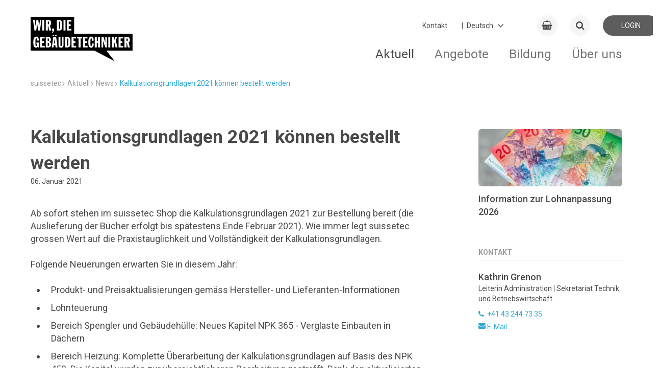

--- FILE ---
content_type: text/html; charset=utf-8
request_url: https://suissetec.ch/de/news-detail/kalkulationsgrundlagen-2021-koennen-bestellt-werden.html
body_size: 15955
content:
<!DOCTYPE html>
<!--
_             _          _
| |           | |        | |
__ _ _ __| |_ __ _  ___| | __  ___| |__
/ _` | '__| __/ _` |/ __| |/ / / __| '_ \
| (_| | |  | || (_| | (__|   < | (__| | | |
\__,_|_|   \__\__,_|\___|_|\_(_)___|_| |_|
-->
<html lang="de">
<head>
<meta charset="utf-8">
<meta http-equiv="X-UA-Compatible" content="IE=edge">
<title>Kalkulationsgrundlagen 2021 können bestellt werden - suissetec</title>
<base href="https://suissetec.ch/">
<meta name="robots" content="index,follow">
<meta name="description" content="Ab sofort stehen im suissetec Shop die Kalkulationsgrundlagen 2021 zur Bestellung bereit (die Auslieferung der Bücher erfolgt bis spätestens Ende Februar 2021). Wie immer legt suissetec grossen Wert auf die Praxistauglichkeit und Vollständigkeit der Kalkulationsgrundlagen.">
<meta name="keywords" content="">
<meta name="viewport" content="width=device-width, initial-scale=1.0, user-scalable=0">
<meta name="referrer" content="unsafe-url" />
<link rel="apple-touch-icon" sizes="180x180" href="/favicon/apple-touch-icon.png">
<link rel="icon" type="image/png" sizes="32x32" href="/favicon/favicon-32x32.png">
<link rel="icon" type="image/png" sizes="16x16" href="/favicon/favicon-16x16.png">
<link rel="manifest" href="/favicon/site.webmanifest">
<link rel="mask-icon" href="/favicon/safari-pinned-tab.svg" color="#5bbad5">
<meta name="apple-mobile-web-app-title" content="suissetec">
<meta name="application-name" content="suissetec">
<meta name="msapplication-TileColor" content="#ffffff">
<meta name="theme-color" content="#ffffff">
<link rel="stylesheet" href="/system/modules/px_customFilter/assets/tl_custom_filter.css?v=bd371ffd">        <link rel="alternate" hreflang="de" href="https://suissetec.ch/de/news-detail/kalkulationsgrundlagen-2021-koennen-bestellt-werden.html">
<link rel="alternate" hreflang="x-default" href="https://suissetec.ch/de/news-detail/kalkulationsgrundlagen-2021-koennen-bestellt-werden.html">
<!-- Google tag (gtag.js) -->
<script async src="https://www.googletagmanager.com/gtag/js?id=G-V918MRKDGG"></script>
<script>window.dataLayer=window.dataLayer||[];function gtag(){dataLayer.push(arguments)}
gtag('js',new Date());gtag('config','G-V918MRKDGG')</script>
<style>@import url(https://fonts.googleapis.com/css?family=Roboto:400,500,700);@font-face{font-family:Roboto;font-weight:400;font-style:normal}abbr,address,article,aside,audio,b,blockquote,body,canvas,caption,cite,code,dd,del,details,dfn,div,dl,dt,em,fieldset,figcaption,figure,footer,form,h1,h2,h3,h4,h5,h6,header,hgroup,html,i,iframe,img,ins,kbd,label,legend,li,mark,menu,nav,object,ol,p,pre,q,samp,section,small,span,strong,sub,summary,sup,table,tbody,td,tfoot,th,thead,time,tr,ul,var,video{margin:0;outline:0;border:0;background:#fff0;padding:0;vertical-align:baseline;font-size:100%}article,aside,details,figcaption,figure,footer,header,hgroup,menu,nav,section{display:block}nav ul{list-style:none}blockquote,q{quotes:none}blockquote:after,blockquote:before,q:after,q:before{content:""}a{margin:0;background:#fff0;cursor:pointer;padding:0;vertical-align:baseline;color:inherit;font-size:inherit}a,ins{text-decoration:none}ins{color:currentColor}ins,mark{background-color:none}mark{color:inherit;font-weight:700}del{text-decoration:line-through}abbr[title],dfn[title]{border:none;cursor:help}table{border-collapse:collapse;border-spacing:0}hr{display:block;margin:0;border:0;border-top:1px solid currentColor;padding:0;height:1px}input,select{vertical-align:middle}button,input,label,select,textarea{display:inline-block;opacity:inherit;margin:0;border:0;border-radius:0;background:none;padding:0;vertical-align:middle;line-height:inherit;letter-spacing:inherit;white-space:pre-wrap;font:inherit;-webkit-appearance:none;-moz-appearance:none;appearance:none}button:disabled,input:disabled,label:disabled,select:disabled,textarea:disabled{color:inherit}button:focus,input:focus,textarea:focus{outline:0}input[type=search]{-webkit-appearance:none;-moz-appearance:none;appearance:none;box-sizing:border-box}::-webkit-search-cancel-button,::-webkit-search-decoration{display:none}button,input[type=button],input[type=reset],input[type=submit]{cursor:pointer;overflow:visible}textarea{overflow:auto;vertical-align:top}select::-ms-expand{display:none}select[multiple]{vertical-align:top}::-moz-focus-inner{border:0;padding:0}input[type=date]::-webkit-inner-spin-button{-webkit-appearance:none;appearance:none}input[type=number]{-webkit-appearance:textfield;-moz-appearance:textfield;appearance:textfield}input[type=number]::-webkit-inner-spin-button{-webkit-appearance:none;appearance:none}::-webkit-input-placeholder{color:inherit}:-moz-placeholder,::-moz-placeholder{opacity:1;color:inherit}:-ms-input-placeholder{color:inherit}:root{--color-quartz:#4a494a;background-color:#fff}img{max-width:100%;vertical-align:middle;line-height:0}html{min-height:100%}body{display:-ms-flexbox;display:flex;-ms-flex-direction:column;flex-direction:column;min-height:100vh;overflow-y:scroll}@media only screen and (max-width:899px){body{padding-bottom:70px}}.relative{position:relative}.absolute{position:absolute}.d-inline{display:inline!important}.d-block{display:block!important}.d-inline-block{display:inline-block!important}.d-flex{display:-ms-flexbox!important;display:flex!important}.align-items-center{-ms-flex-align:center;align-items:center}.justify-content-center{-ms-flex-pack:center;justify-content:center}.justify-content-between{-ms-flex-pack:justify;justify-content:space-between}.justify-content-end{-ms-flex-pack:end;justify-content:flex-end}.hint{color:#eb7d4b}.text-large{font-size:1.4rem;line-height:1.4em}.text-right{text-align:right}.text-center{text-align:center}.vertical-middle{vertical-align:middle}.text-left{text-align:left}.text-bold{font-weight:700}.text-light{font-weight:lighter}.text-italic{font-style:italic}.text-no-wrap{white-space:nowrap}.text-small{font-size:.84rem}.text-smaller{font-size:.94rem}.text-shrink{line-height:1.2em!important;margin-bottom:0!important;padding-bottom:.5em!important}.text-uppercase{text-transform:uppercase}.text-code{font-family:Monospace,serif}.text-overflow-ellipsis{display:inline-block;white-space:nowrap;overflow:hidden;text-overflow:ellipsis;max-width:80%}.opacity-0{opacity:0}.opacity-25{opacity:.25}.opacity-50{opacity:.5}.opacity-65{opacity:.65}.opacity-75{opacity:.75}.opacity-100{opacity:1}.color-quartz{color:var(--color-quartz)!important}.bg-quartz{background-color:var(--color-quartz)!important;color:#fff!important}.bg-white{background-color:#fff}.cursor-pointer{cursor:pointer}.cursor-help{cursor:help}.overflow-unset{overflow:unset!important}.hover-opacity{opacity:.89;transition:opacity .16s ease!important}.hover-opacity:hover{opacity:1}.display-none{display:none}.left-0{left:0}.right-0{right:0}.top-0{top:0}.bottom-0{bottom:0}.inset-0{inset:0}.size-auto{width:auto!important;height:auto!important}.list-v1{margin:0!important;padding:0!important}.list-v1,.list-v1 li{display:block;list-style:none;font-size:1rem}.list-v1 li{margin:0 0 .4em!important;padding:0 .4em .4em!important;border-bottom:1px solid #ddd;position:relative;left:-.4em}.list-v1 li:last-child{border:none;margin:0;padding:0}.js-loading{position:relative;pointer-events:none}.js-loading:before{left:0;right:0;top:0;bottom:0;background:hsl(0 0% 100% / .79);pointer-events:none}.js-loading:after,.js-loading:before{display:inline-block;content:"";position:absolute}.js-loading:after{left:calc(50% - 11px);top:calc(50% - 11px);width:22px;height:22px;border:4px solid #000;opacity:.38;border-bottom-color:#fff0;border-radius:50%;box-sizing:border-box;animation:loader-rotation 1s linear infinite}@keyframes loader-rotation{0%{transform:rotate(0deg)}to{transform:rotate(1turn)}}.aside-right-content,.main-content{display:none}aside#right .aside-right-content,main#main .main-content{display:block}.l-flex{display:-ms-flexbox;display:flex}.ie10 .l-flex>*{-ms-flex:0 1 auto;flex:0 1 auto}.l-flex--row{-ms-flex-direction:row;flex-direction:row}.l-flex--row-reverse{-ms-flex-direction:row-reverse;flex-direction:row-reverse}.l-flex--column{-ms-flex-direction:column;flex-direction:column}@media only screen and (max-width:899px){.l-flex--column-sm{-ms-flex-direction:column;flex-direction:column}}.l-flex--column-reverse{-ms-flex-direction:column-reverse;flex-direction:column-reverse}.l-flex--nowrap{-ms-flex-wrap:nowrap;flex-wrap:nowrap}@media only screen and (max-width:899px){.l-flex--nowrap{-ms-flex-wrap:wrap;flex-wrap:wrap}}.l-flex--wrap-reverse{-ms-flex-wrap:wrap-reverse;flex-wrap:wrap-reverse}.l-flex--start{-ms-flex-pack:start;justify-content:flex-start}.l-flex--end{-ms-flex-pack:end;justify-content:flex-end}.l-flex--center{-ms-flex-align:center;align-items:center;-ms-flex-pack:center;justify-content:center}.l-flex--between{-ms-flex-pack:justify;justify-content:space-between}@media only screen and (max-width:899px){.c-footer .l-flex--between{-ms-flex-pack:start;justify-content:flex-start}}.l-flex--around{-ms-flex-pack:distribute;justify-content:space-around}.l-flex--wrap{-ms-flex-wrap:wrap;flex-wrap:wrap}.l-container,.l-container-main{margin:0 auto;width:calc(100% - 20px);max-width:1160px}.l-container-main{-ms-flex:1 1 auto;flex:1 1 auto;padding-bottom:70px}@media only screen and (max-width:899px){.l-container-main{display:-ms-flexbox;display:flex;-ms-flex-direction:column;flex-direction:column}}@media only screen and (max-width:899px){.home .l-container-main{width:100%}}.l-main{display:-ms-flexbox;display:flex;position:relative;-ms-flex:1 1 auto;flex:1 1 auto;-ms-flex-wrap:wrap;flex-wrap:wrap;-ms-flex-pack:justify;justify-content:space-between;float:left}@media only screen and (max-width:899px){.l-main{-ms-flex-order:2;order:2;margin-bottom:50px}}.ie10 .l-main,.ie11.block .l-main{display:block}body.ie .l-main>div{-ms-flex:1 1 100%;flex:1 1 100%}.ie10 .l-main>div{width:100%}@media only screen and (max-width:899px){.event-detail .l-main,.news-detail .l-main{margin-bottom:0}}.l-right-top{-ms-flex:1 1 auto;flex:1 1 auto;float:right;margin-top:-70px}@media only screen and (max-width:899px){.l-right-top{-ms-flex-order:1;order:1;margin-top:0}}.c-map--radius .l-right-top{margin-top:0}.l-right-bottom{-ms-flex:1 1 auto;flex:1 1 auto;float:right}@media only screen and (max-width:899px){.l-right-bottom{-ms-flex-order:3;order:3}}.news-detail .l-right-bottom{margin-top:10px}.l-sub-column{position:relative;background-color:#f5f5f5;padding:80px 0;overflow:hidden}.l-before-main{margin-bottom:30px}@media only screen and (max-width:899px){.l-before-main{margin-bottom:0}}.col-1{width:calc(8.3333% - 9.16667px)}.col-2{width:calc(16.6666% - 8.33333px)}.col-3{width:calc(25% - 7.5px)}.col-4{width:calc(33.3333% - 6.66667px)}.col-5{width:calc(41.6666% - 5.83333px)}.col-6{width:calc(50% - 5px)}.col-7{width:calc(58.3333% - 4.16667px)}.col-8{width:calc(66.6666% - 3.33333px)}.col-9{width:calc(75% - 2.5px)}.col-10{width:calc(83.3333% - 1.66667px)}.col-11{width:calc(91.6666% - .83333px)}.col-12{width:100%}.d-flex{display:-ms-flexbox;display:flex;-ms-flex-direction:row;flex-direction:row}.flex-0{-ms-flex-negative:0;flex-shrink:0}.flex-1{-ms-flex:1;flex:1}.flex-2{-ms-flex:2;flex:2}.flex-3{-ms-flex:3;flex:3}.flex-4{-ms-flex:4;flex:4}.flex-5{-ms-flex:5;flex:5}.flex-6{-ms-flex:6;flex:6}.flex-7{-ms-flex:7;flex:7}.flex-8{-ms-flex:8;flex:8}.flex-9{-ms-flex:9;flex:9}.flex-10{-ms-flex:10;flex:10}.flex-11{-ms-flex:11;flex:11}.flex-12{-ms-flex:12;flex:12}@media only screen and (min-width:1800px){.col-xl-1{width:calc(8.3333% - 9.16667px)}.col-xl-2{width:calc(16.6666% - 8.33333px)}.col-xl-3{width:calc(25% - 7.5px)}.col-xl-4{width:calc(33.3333% - 6.66667px)}.col-xl-5{width:calc(41.6666% - 5.83333px)}.col-xl-6{width:calc(50% - 5px)}.col-xl-7{width:calc(58.3333% - 4.16667px)}.col-xl-8{width:calc(66.6666% - 3.33333px)}.col-xl-9{width:calc(75% - 2.5px)}.col-xl-10{width:calc(83.3333% - 1.66667px)}.col-xl-11{width:calc(91.6666% - .83333px)}.col-xl-12{width:100%}}@media only screen and (max-width:1799px){.col-lg-1{width:calc(8.3333% - 9.16667px)}.col-lg-2{width:calc(16.6666% - 8.33333px)}.col-lg-3{width:calc(25% - 7.5px)}.col-lg-4{width:calc(33.3333% - 6.66667px)}.col-lg-5{width:calc(41.6666% - 5.83333px)}.col-lg-6{width:calc(50% - 5px)}.col-lg-7{width:calc(58.3333% - 4.16667px)}.col-lg-8{width:calc(66.6666% - 3.33333px)}.col-lg-9{width:calc(75% - 2.5px)}.col-lg-10{width:calc(83.3333% - 1.66667px)}.col-lg-11{width:calc(91.6666% - .83333px)}.col-lg-12{width:100%}}@media only screen and (max-width:1199px){.col-md-1{width:calc(8.3333% - 9.16667px)}.col-md-2{width:calc(16.6666% - 8.33333px)}.col-md-3{width:calc(25% - 7.5px)}.col-md-4{width:calc(33.3333% - 6.66667px)}.col-md-5{width:calc(41.6666% - 5.83333px)}.col-md-6{width:calc(50% - 5px)}.col-md-7{width:calc(58.3333% - 4.16667px)}.col-md-8{width:calc(66.6666% - 3.33333px)}.col-md-9{width:calc(75% - 2.5px)}.col-md-10{width:calc(83.3333% - 1.66667px)}.col-md-11{width:calc(91.6666% - .83333px)}.col-md-12{width:100%}}@media only screen and (max-width:899px){.col-sm-1{width:calc(8.3333% - 9.16667px)}.col-sm-2{width:calc(16.6666% - 8.33333px)}.col-sm-3{width:calc(25% - 7.5px)}.col-sm-4{width:calc(33.3333% - 6.66667px)}.col-sm-5{width:calc(41.6666% - 5.83333px)}.col-sm-6{width:calc(50% - 5px)}.col-sm-7{width:calc(58.3333% - 4.16667px)}.col-sm-8{width:calc(66.6666% - 3.33333px)}.col-sm-9{width:calc(75% - 2.5px)}.col-sm-10{width:calc(83.3333% - 1.66667px)}.col-sm-11{width:calc(91.6666% - .83333px)}.col-sm-12{width:100%}}@media only screen and (max-width:599px){.col-xs-1{width:calc(8.3333% - 9.16667px)}.col-xs-2{width:calc(16.6666% - 8.33333px)}.col-xs-3{width:calc(25% - 7.5px)}.col-xs-4{width:calc(33.3333% - 6.66667px)}.col-xs-5{width:calc(41.6666% - 5.83333px)}.col-xs-6{width:calc(50% - 5px)}.col-xs-7{width:calc(58.3333% - 4.16667px)}.col-xs-8{width:calc(66.6666% - 3.33333px)}.col-xs-9{width:calc(75% - 2.5px)}.col-xs-10{width:calc(83.3333% - 1.66667px)}.col-xs-11{width:calc(91.6666% - .83333px)}.col-xs-12{width:100%}}.content-block{display:inline-block;-ms-flex-preferred-size:100%;flex-basis:100%;margin-bottom:50px;overflow-x:hidden;overflow-y:hidden;width:100%}@media only screen and (max-width:899px){.content-block{margin-bottom:30px}}.c-footer .content-block{-ms-flex-preferred-size:auto;flex-basis:auto;margin-bottom:0}.ie .c-footer .content-block{position:relative;width:auto}.c-form .content-block{display:block;margin-top:30px;margin-bottom:0}.content-block h1{font-family:Roboto,"Arial sans-serif";font-weight:700;font-style:normal;line-height:143%;font-size:2.571em;margin-top:50px;margin-bottom:30px}.content-block h2{font-size:1.741em;margin-top:30px}.content-block h2,.content-block h3,.content-block h4,.content-block h5,.content-block h6{font-family:Roboto,"Arial sans-serif";font-weight:500;font-style:normal;line-height:143%;margin-bottom:20px}.content-block h3,.content-block h4,.content-block h5,.content-block h6{font-size:1.286em;margin-top:50px}.w-100{width:100%!important}.h-auto{height:auto!important}.m-1{margin:.25rem!important}.m-2{margin:.5rem!important}.m-3{margin:1rem!important}.m-4{margin:1.5rem!important}.m-5{margin:3rem!important}.m-auto{margin:auto!important}.mx-0{margin-left:0!important;margin-right:0!important}.mx-1{margin-left:.25rem!important;margin-right:.25rem!important}.mx-2{margin-left:.5rem!important;margin-right:.5rem!important}.mx-3{margin-left:1rem!important;margin-right:1rem!important}.mx-4{margin-left:1.5rem!important;margin-right:1.5rem!important}.mx-5{margin-left:3rem!important;margin-right:3rem!important}.mx-auto{margin-left:auto!important;margin-right:auto!important}.my-0{margin-top:0!important;margin-bottom:0!important}.my-1{margin-top:.25rem!important;margin-bottom:.25rem!important}.my-2{margin-top:.5rem!important;margin-bottom:.5rem!important}.my-3{margin-top:1rem!important;margin-bottom:1rem!important}.my-4{margin-top:1.5rem!important;margin-bottom:1.5rem!important}.my-5{margin-top:3rem!important;margin-bottom:3rem!important}.my-auto{margin-top:auto!important;margin-bottom:auto!important}.m-0{margin:0!important}.mt-0{margin-top:0!important}.mt-1{margin-top:.25rem!important}.mt-2{margin-top:.5rem!important}.mt-3{margin-top:1rem!important}.mt-4{margin-top:1.5rem!important}.mt-5{margin-top:3rem!important}.mt-auto{margin-top:auto!important}.me-0{margin-left:0!important}.me-1{margin-left:.25rem!important}.me-2{margin-left:.5rem!important}.me-3{margin-left:1rem!important}.me-4{margin-left:1.5rem!important}.me-5{margin-left:3rem!important}.me-auto{margin-left:auto!important}.mb-0{margin-bottom:0!important}.mb-1{margin-bottom:.25rem!important}.mb-2{margin-bottom:.5rem!important}.mb-3{margin-bottom:1rem!important}.mb-4{margin-bottom:1.5rem!important}.mb-5{margin-bottom:3rem!important}.mb-auto{margin-bottom:auto!important}.ms-0{margin-right:0!important}.ms-1{margin-right:.25rem!important}.ms-2{margin-right:.5rem!important}.ms-3{margin-right:1rem!important}.ms-4{margin-right:1.5rem!important}.ms-5{margin-right:3rem!important}.ms-auto{margin-right:auto!important}.p-0{padding:0!important}.p-1{padding:.25rem!important}.p-2{padding:.5rem!important}.p-3{padding:1rem!important}.p-4{padding:1.5rem!important}.p-5{padding:3rem!important}.px-0{padding-left:0!important;padding-right:0!important}.px-1{padding-left:.25rem!important;padding-right:.25rem!important}.px-2{padding-left:.5rem!important;padding-right:.5rem!important}.px-3{padding-left:1rem!important;padding-right:1rem!important}.px-4{padding-left:1.5rem!important;padding-right:1.5rem!important}.px-5{padding-left:3rem!important;padding-right:3rem!important}.py-0{padding-top:0!important;padding-bottom:0!important}.py-1{padding-top:.25rem!important;padding-bottom:.25rem!important}.py-2{padding-top:.5rem!important;padding-bottom:.5rem!important}.py-3{padding-top:1rem!important;padding-bottom:1rem!important}.py-4{padding-top:1.5rem!important;padding-bottom:1.5rem!important}.py-5{padding-top:3rem!important;padding-bottom:3rem!important}.pt-0{padding-top:0!important}.pt-1{padding-top:.25rem!important}.pt-2{padding-top:.5rem!important}.pt-3{padding-top:1rem!important}.pt-4{padding-top:1.5rem!important}.pt-5{padding-top:3rem!important}.pe-0{padding-left:0!important}.pe-1{padding-left:.25rem!important}.pe-2{padding-left:.5rem!important}.pe-3{padding-left:1rem!important}.pe-4{padding-left:1.5rem!important}.pe-5{padding-left:3rem!important}.pb-0{padding-bottom:0!important}.pb-1{padding-bottom:.25rem!important}.pb-2{padding-bottom:.5rem!important}.pb-3{padding-bottom:1rem!important}.pb-4{padding-bottom:1.5rem!important}.pb-5{padding-bottom:3rem!important}.ps-0{padding-right:0!important}.ps-1{padding-right:.25rem!important}.ps-2{padding-right:.5rem!important}.ps-3{padding-right:1rem!important}.ps-4{padding-right:1.5rem!important}.ps-5{padding-right:3rem!important}.gap-5{gap:5px}.gap-10{gap:10px}.gap-15{gap:15px}.table{width:100%}.table.table-border tr{border-bottom:1px solid #e3e3e3}.table.table-border tr:first-child{border-top:1px solid #e3e3e3}.table th{font-weight:700;color:#666;padding:10px 4px}.table td{padding:10px 6px 10px 0}.table-sticky-header thead{position:-webkit-sticky;position:sticky;top:-2px;background:#fff;z-index:99}.table-sticky-header thead th{position:relative}.table-sticky-header thead th:after{content:"";position:absolute;left:0;right:0;bottom:0;background:#f5f5f5;height:1px}.c-news-detail .a-text{height:100%}.c-news-detail .a-text table{max-width:100%;width:100%!important;height:auto!important;overflow-x:auto}.c-news-detail .a-text table tbody tr>td:first-child,.c-news-detail .a-text table tbody tr>th:first-child{position:-webkit-sticky;position:sticky;left:0}.c-news-detail .a-text table tbody tr:nth-child(odd) td{background-color:#f5f5f5}.c-news-detail .a-text table tbody tr:nth-child(2n) td{background-color:#fff}:root{font-family:Roboto,"Arial sans-serif";font-weight:400;font-style:normal;line-height:143%;font-size:14px;text-align:left;color:#4a494a}a:focus,a:hover{cursor:pointer}b,strong{font-weight:700}em{font-style:italic}.t-page-title{font-family:Roboto,"Arial sans-serif";font-weight:700;font-style:normal;line-height:143%;font-size:2.571em;margin-top:70px}@media only screen and (max-width:899px){.t-page-title{line-height:143%;font-size:1.857em;margin-top:30px;margin-bottom:10px}}.c-course-detail .t-page-title,.c-event-detail .t-page-title,.c-news-detail .t-page-title{margin-top:0;width:100%}.t-section-title{font-family:Roboto,"Arial sans-serif";font-weight:500;font-style:normal;line-height:143%;font-size:1.741em}@media only screen and (max-width:899px){.t-section-title{line-height:143%;font-size:1.571em}}.t-section-subtitle{font-family:Roboto,"Arial sans-serif";font-weight:500;font-style:normal;line-height:143%;font-size:1.286em}.c-form .t-section-subtitle{margin-top:50px;margin-bottom:10px}.c-form .t-section-subtitle:first-of-type{margin-top:0}.t-right-column-title{font-family:Roboto,"Arial sans-serif";font-weight:700;font-style:normal;line-height:143%;font-size:14px;margin-bottom:20px;border-bottom:1px solid #d3d6d8;padding-bottom:5px;text-transform:uppercase;color:#9b9a9b}@media only screen and (max-width:899px){.t-right-column-title{display:none}}.a-cart{line-height:143%;font-size:1.286em;display:-ms-flexbox;display:flex;position:relative;-ms-flex:0 0 40px;flex:0 0 40px;-ms-flex-align:center;align-items:center;-ms-flex-pack:center;justify-content:center;transition:background .25s cubic-bezier(.33,.7,.32,1) 0ms;margin-right:5px;border-radius:50%;background:#f5f5f5;height:40px}@media only screen and (max-width:599px){.a-cart{-ms-flex:0 0 35px;flex:0 0 35px;height:35px}}.a-cart:focus,.a-cart:hover{background:#e7e7e7}.a-cart .a-cart-badge{display:inline-block;position:absolute;top:-.25em;left:1.4375rem;margin:0;outline:0;border-radius:50px;background-color:#dc323c;padding:0 .3125rem;width:1.25rem;height:1.25rem;vertical-align:baseline;text-align:center;text-rendering:geometricPrecision;line-height:1.25rem;color:#fff;font-size:.75rem;font-weight:700;font-smoothing:antialiased;-webkit-text-size-adjust:100%;-ms-text-size-adjust:100%;text-size-adjust:100%}.a-colored-bars{display:-ms-flexbox;display:flex;position:absolute;top:-4px;right:0;left:0;margin-right:auto;margin-left:auto;width:100%;max-width:1160px}@media only screen and (max-width:899px){.a-colored-bars{left:10px;width:calc(100% - 10px)}}.c-slider-box__inner .a-colored-bars{top:auto;bottom:0;left:0}.a-colored-bars__item{margin-right:2px;width:180px;height:4px}@media only screen and (max-width:899px){.a-colored-bars__item{width:20%}}.a-colored-bars--small .a-colored-bars__item{margin-right:0;width:80px}.a-colored-bars__item--blue{background:#2daad2}.a-colored-bars__item--red{background:#dc323c}.a-colored-bars__item--yellow{background:#ffc83c}.a-colored-bars__item--purple{background:#a53c6e}.a-login{display:-ms-flexbox;display:flex;-ms-flex:0 0 110px;flex:0 0 110px;-ms-flex-align:center;align-items:center;-ms-flex-pack:center;justify-content:center;transition:background .25s cubic-bezier(.33,.7,.32,1) 0ms;border-radius:20px;background:#f5f5f5;height:40px;text-transform:uppercase}@media only screen and (max-width:599px){.a-login{-ms-flex:0 0 35px;flex:0 0 35px;height:35px}}.a-login:focus,.a-login:hover{background:#e7e7e7}.a-login__icon{line-height:143%;font-size:1.286em;margin-right:4px}@media only screen and (max-width:599px){.a-login__text{display:none}}.a-logo{padding-top:20px}@media only screen and (max-width:899px){.a-logo{padding-top:3px}}.ie10 .a-logo{line-height:80px}.a-logo__img{width:230px}@media only screen and (max-width:899px){.a-logo__img{width:130px}}@media only screen and (max-width:599px){.a-logo__img{width:100px}}.a-wdg{position:relative;top:25px;left:50px;margin-right:auto}@media only screen and (max-width:899px){.a-wdg{top:0;height:45px}}@media only screen and (max-width:599px){.a-wdg{left:20px}}.a-wdg__img{width:100px;-ms-transform:scale(2);transform:scale(2)}@media only screen and (max-width:899px){.a-wdg__img{width:auto;height:35px}}@media only screen and (max-width:599px){.a-wdg__img{margin-top:3px;height:25px}}@media only screen and (max-width:1199px){.a-wdg__img.a-wdg-section__img{width:74px}}@media only screen and (max-width:599px){.a-wdg__img.a-wdg-section__img{width:35px}}@media only screen and (max-width:1199px){.lang-fr .a-wdg__img.a-wdg-section__img{width:59px}}@media only screen and (max-width:599px){.lang-fr .a-wdg__img.a-wdg-section__img{width:35px}}.lang-fr .a-wdg__img{width:109px}@media only screen and (max-width:599px){.lang-fr .a-wdg__img{margin-top:5px;width:60px;height:20px}}.a-wdg-mr{margin-left:130px}@media only screen and (max-width:899px){.a-wdg-mr{margin-left:90px}}@media only screen and (max-width:599px){.a-wdg-mr{margin-left:40px}}@media only screen and (max-width:1199px){.lang-fr .a-wdg-mr{margin-left:70px}}@media only screen and (max-width:599px){.lang-fr .a-wdg-mr{margin-left:40px}}.m-changelanguage{position:relative;margin-top:-1px;margin-right:15px;cursor:pointer;padding-left:5px}@media only screen and (max-width:899px){.m-changelanguage{display:none}}.m-changelanguage:after{line-height:150%;font-size:1.429em;z-index:-1;position:absolute;top:-4px;right:30px;font-family:FontAwesome;content:"\F107"}.ie .m-changelanguage:after{top:-10px}.m-changelanguage--select{outline:none;padding-right:50px;color:#4a494a}#right .m-linkbox{margin-bottom:10px}.m-linkbox{position:relative;padding-bottom:calc(16.6666% - 8.33333px);padding-left:.333px;height:0;overflow:hidden;-webkit-font-smoothing:antialiased}@media only screen and (max-width:899px){.m-linkbox{padding-bottom:calc(50% - 5px)}}.l-right-bottom .m-linkbox,.l-right-top .m-linkbox{width:100%;height:auto;text-align:left}.l-sub-column .m-linkbox{border-radius:4px}.m-linkbox--big{padding-bottom:calc((33.3333% - 16.66667px) / 2)}@media only screen and (max-width:899px){.m-linkbox--big{padding-bottom:calc(50% - 5px)}}.m-linkbox._right-single{padding-bottom:calc((33.3333% - 16.66667px) / 2)!important}.m-linkbox--huge{padding-bottom:20%}@media only screen and (max-width:1199px){.m-linkbox--huge{padding-bottom:30%}}@media only screen and (max-width:899px){.m-linkbox--huge{padding-bottom:calc(50% - 5px)}}.col-6 .m-linkbox{padding-bottom:calc(33.3333% - 6.66667px);width:calc(33.3333% - 6.66667px)}.ie10 .col-6 .m-linkbox{padding-bottom:calc(16.3333% - 3.66667px);width:calc(16.3333% - 3.66667px)}.ed15 .col-6 .m-linkbox,.ed16 .col-6 .m-linkbox,.fx50 .col-6 .m-linkbox,.fx51 .col-6 .m-linkbox,.fx52 .col-6 .m-linkbox,.fx53 .col-6 .m-linkbox,.fx54 .col-6 .m-linkbox,.fx55 .col-6 .m-linkbox,.fx56 .col-6 .m-linkbox,.fx57 .col-6 .m-linkbox,.fx58 .col-6 .m-linkbox,.fx59 .col-6 .m-linkbox{padding-bottom:calc((33.3333% - 6.66667px) * 1.5)}@media only screen and (max-width:599px){.col-6 .m-linkbox{padding-bottom:calc(50% - 5px);width:calc(50% - 5px)}}.col-6 .m-linkbox--big{padding-bottom:calc((67% - 15.28px) / 2);width:calc(67% - 6.66667px)}.ie10 .col-6 .m-linkbox--big{padding-bottom:calc((33% - 7px) / 2);width:calc(33% - 3.333px)}@media only screen and (max-width:599px){.col-6 .m-linkbox--big{padding-bottom:calc(50% - 5px);width:calc(50% - 5px)}}.ie10 .m-linkbox{margin-right:4px}.m-linkbox--iconbox{display:-ms-flexbox;display:flex;-ms-flex-direction:column;flex-direction:column;-ms-flex-pack:center;justify-content:center;background-color:#f5f5f5;text-align:center;color:#9b9a9b}.m-linkbox--iconbox.colored{color:#fff}.ie10 .m-linkbox--iconbox{display:inline-block}.edge .col-12>.m-linkbox--iconbox,.edge .m-linkbox--imagebox,.firefox .col-12>.m-linkbox--iconbox,.firefox .m-linkbox--imagebox{display:table}.m-linkbox__w{position:absolute;bottom:50%;-ms-transform:translateY(50%);transform:translateY(50%);width:100%}.l-right-bottom .m-linkbox__w,.l-right-top .m-linkbox__w{padding:15px 10px}.m-linkbox--iconbox .m-linkbox__w{-ms-flex-item-align:center;-ms-grid-row-align:center;align-self:center;padding:0 15px;width:100%}.m-linkbox--imagebox .m-linkbox__w{z-index:1;height:100%;overflow:hidden}.m-linkbox__icon{-ms-transform:scale(1);transform:scale(1);transition:transform .45s cubic-bezier(.33,.7,.32,1) 0ms;font-size:35px!important}.m-linkbox--iconbox:focus .m-linkbox__icon,.m-linkbox--iconbox:hover .m-linkbox__icon{-ms-transform:scale(1.2);transform:scale(1.2)}.l-right-bottom .m-linkbox__icon,.l-right-top .m-linkbox__icon{display:inline-block;margin-right:5px;vertical-align:middle;font-size:22px!important;width:10%}.m-linkbox__img{z-index:2;width:100%;-ms-transform:scale(1) rotate(.001deg);transform:scale(1) rotate(.001deg);transition:transform .45s cubic-bezier(.33,.7,.32,1) 0ms,opacity .45s cubic-bezier(.33,.7,.32,1) 0ms;perspective:1000px;-webkit-backface-visibility:hidden;backface-visibility:hidden}.m-linkbox--imagebox:focus .m-linkbox__img,.m-linkbox--imagebox:hover .m-linkbox__img{-ms-transform:scale(1.1) rotate(.001deg);transform:scale(1.1) rotate(.001deg)}#right .m-linkbox__text{text-transform:uppercase;white-space:nowrap;width:80%}.m-linkbox--iconbox .m-linkbox__text{font-family:Roboto,"Arial sans-serif";font-weight:700;font-style:normal;line-height:143%;font-size:1.143em;margin-top:12px}@media only screen and (max-width:599px){.m-linkbox--iconbox .m-linkbox__text{line-height:143%;font-size:14px}}.m-linkbox--imagebox .m-linkbox__text{z-index:3;position:absolute;bottom:-1px;left:0;background-color:#4a494a;padding:10px 20px;width:100%;color:#fff}.l-right-bottom .m-linkbox__text,.l-right-top .m-linkbox__text{display:inline-block;margin:0;font-size:12px}.m-linkbox__text-sub{-webkit-hyphens:auto;-ms-hyphens:auto;hyphens:auto}.m-linkbox--iconbox .m-linkbox__text-sub{font-family:Roboto,"Arial sans-serif";font-weight:400;font-style:normal;line-height:143%;font-size:14px}.m-linkbox--no-link:hover{cursor:default}.m-linkbox--no-link:hover .m-linkbox__icon,.m-linkbox--no-link:hover .m-linkbox__img{-ms-transform:none;transform:none}.m-linkbox:hover .m-linkbox--counter{-ms-transform:scale(1.1);transform:scale(1.1)}.m-linkbox--counter{height:0;margin:0 auto;-ms-transform:scale(1);transform:scale(1);transition:all .36s ease}.m-linkbox--counter,.m-linkbox--counter:after{display:-ms-flexbox;display:flex;-ms-flex-pack:center;justify-content:center;position:relative;width:24px}.m-linkbox--counter:after{content:attr(data-value);cursor:pointer;-ms-flex-align:center;align-items:center;right:-38px;top:-12px;height:24px;color:#fff;background:#9b9a9b;border-radius:50%;font-size:12px;font-weight:700}.m-linkbox2{font-family:Roboto,"Arial sans-serif";display:-ms-flexbox;display:flex;-ms-flex-direction:column;flex-direction:column;-ms-flex-pack:center;justify-content:center;width:250px;min-height:154px;background-color:#e3e3e3;text-align:center;color:#9b9a9b}.m-linkbox2:focus .m-linkbox2_icon,.m-linkbox2:hover .m-linkbox2_icon{-ms-transform:scale(1.2);transform:scale(1.2)}.m-linkbox2_group-title{font-size:24px;padding-bottom:1.4em;font-weight:700;text-align:center;color:#9b9a9b}.m-linkbox2_icon{-ms-transform:scale(1);transform:scale(1);transition:transform .45s cubic-bezier(.33,.7,.32,1) 0ms;font-size:35px!important}.m-linkbox2_icon:focus .m-linkbox2_icon,.m-linkbox2_icon:hover .m-linkbox2_icon{-ms-transform:scale(1.2);transform:scale(1.2)}.m-linkbox2_text{font-weight:500;font-style:normal;line-height:143%;font-size:1.143em;margin-top:12px;padding:0 20px}.m-linkbox2_row{display:-ms-flexbox;display:flex;gap:10px;-ms-flex-pack:center;justify-content:center;-ms-flex-align:center;align-items:center}.m-linkbox2_row:not(:last-child){padding-bottom:10px}.m-linkbox2_text-sub{padding:0 15px;opacity:.84}@media only screen and (max-width:680px){.m-linkbox2_row{-ms-flex-direction:column;flex-direction:column}.m-linkbox2{width:100%}}.m-nav-meta-header{padding-right:13px}@media only screen and (max-width:899px){.m-nav-meta-header{display:none}}.m-nav-meta-header+.m-changelanguage:before{position:absolute;top:1px;left:-5px;content:"|"}.m-search-header{line-height:143%;font-size:1.286em;display:-ms-flexbox;display:flex;-ms-flex:0 0 40px;flex:0 0 40px;-ms-flex-align:center;align-items:center;-ms-flex-pack:center;justify-content:center;transition:background .25s cubic-bezier(.33,.7,.32,1) 0ms;margin-right:5px;border-radius:50%;background:#f5f5f5;height:40px}@media only screen and (max-width:599px){.m-search-header{-ms-flex:0 0 35px;flex:0 0 35px;height:35px}}.m-search-header:focus,.m-search-header:hover{background:#e7e7e7}.m-slider-pagination{z-index:2;position:absolute;bottom:0;left:50%;-ms-transform:translateX(-50%);transform:translateX(-50%)}@media only screen and (max-width:899px){.m-slider-pagination{top:170px;bottom:auto}}.c-header{display:-ms-flexbox;display:flex;-ms-flex-wrap:wrap;flex-wrap:wrap;-ms-flex-pack:justify;justify-content:space-between;margin-bottom:30px;padding-top:30px}@media only screen and (max-width:599px){.c-header{margin-bottom:8px}}.ie .c-header{margin-bottom:-10px}.ie10 .c-header{height:150px}.auth-initials{--size:36px;display:-ms-flexbox;display:flex;-ms-flex-pack:center;justify-content:center;-ms-flex-align:center;align-items:center;border-radius:var(--size);font-size:14px;width:var(--size);height:var(--size);font-weight:400;-webkit-user-select:none;-ms-user-select:none;user-select:none}.auth-dropdown{width:320px;border-radius:20px;overflow:hidden;text-overflow:ellipsis;border:1px solid #efefef;background:#fff;box-shadow:0 0 14px -12px #000;z-index:99}.c-nav-service{display:-ms-flexbox;display:flex;-ms-flex:0 0 392px;flex:0 0 392px;-ms-flex-align:center;align-items:center;-ms-flex-item-align:start;align-self:flex-start;-ms-flex-pack:justify;justify-content:space-between}.c-nav-service.c-nav-service-no-changelanguage{-ms-flex:0 0 270px;flex:0 0 270px}.c-nav-service.c-nav-service-no-changelanguage .m-changelanguage{display:none}@media only screen and (max-width:899px){.c-nav-service{-ms-flex:0 0 210px;flex:0 0 210px}}@media only screen and (max-width:599px){.c-nav-service{-ms-flex:0 0 135px;flex:0 0 135px}}.c-newsslider{position:relative;margin-bottom:10px;background-color:#f5f5f5;padding:30px;overflow:hidden}@media only screen and (max-width:899px){.c-newsslider{padding:30px 10px}}.c-newsslider__container{opacity:1;margin-top:20px;padding:0 50px;overflow:hidden}@media only screen and (max-width:899px){.c-newsslider__container{padding:0}}.c-newsslider__container:before{z-index:2;display:none;position:absolute;bottom:63px;left:0;background:linear-gradient(#fff0,#f5f5f5);width:100%;height:40px;content:""}@media only screen and (max-width:899px){.c-newsslider__container:before{display:block}}.c-newsslider__nav{z-index:5;position:absolute;top:50%;-ms-transform:translateY(-50%);transform:translateY(-50%);transition:color .45s cubic-bezier(.33,.7,.32,1) 0ms;color:#d3d6d8}@media only screen and (max-width:899px){.c-newsslider__nav{top:auto;bottom:11px;left:44px;width:15px}}.c-newsslider__nav:hover{cursor:pointer;color:#9b9a9b}.c-newsslider__nav:hover.is-disabled{color:#d3d6d8}.c-newsslider__nav.is-disabled{opacity:.3;cursor:default}.c-newsslider__nav--next{right:30px}.c-newsslider__nav--prev{left:30px}@media only screen and (max-width:899px){.c-newsslider__nav--prev{left:15px}}.fa.c-newsslider__nav__icon{font-size:60px}@media only screen and (max-width:899px){.fa.c-newsslider__nav__icon{font-size:30px}}.c-newsslider__link{float:right}.c-newsslider__link__icon{margin-left:10px;vertical-align:middle;font-size:20px}.c-slider{margin:0 auto;background-color:#fff0;max-width:1400px;height:500px}@media only screen and (max-width:899px){.c-slider{height:400px}}.c-slider .a-imagecaption{display:none}.c-slider__wrapper{opacity:1;height:470px}.c-slider-box{display:none;position:absolute;bottom:0;left:0;width:100%;text-align:left}@media only screen and (max-width:899px){.c-slider-box{position:relative;height:180px}}.c-slider .c-slider-box{display:block}.c-slider-box__inner{position:relative;background:hsl(0 0% 100% / .9);padding:25px 40px 30px 20px;max-width:640px}@media only screen and (max-width:899px){.c-slider-box__inner{padding:20px 0 0;height:200px;box-sizing:border-box}}.c-slider-box__inner:before{display:none;position:absolute;top:0;left:0;background:linear-gradient(#fff0 180px,#fff);width:100%;height:100%;content:""}@media only screen and (max-width:899px){.c-slider-box__inner:before{display:block}}.c-slider-box__title{font-family:Roboto,"Arial sans-serif";font-weight:700;font-style:normal;line-height:143%;font-size:2.143em;margin-bottom:10px}@media only screen and (max-width:599px){.c-slider-box__title{line-height:150%;font-size:1.429em}}.c-slider-box__desc{line-height:24px}@media only screen and (max-width:599px){.c-slider-box__desc{line-height:20px}}.m-nav-main{-ms-flex-preferred-size:100%;flex-basis:100%;opacity:0}.m-nav-mobile{opacity:0}.c-slider{background-color:#f5f5f5}.c-slider__wrapper{opacity:0}.c-newsslisder__wrapper{width:2000px}.l-before-main .a-image__container{margin-bottom:10px;text-align:center}.c-slider .a-image__img{opacity:0}.l-before-main .a-image__img{background-color:#f5f5f5}.l-before-main .a-imagecaption{display:none}.m-breadcrumb{opacity:0}.home .m-breadcrumb{display:none}.c-newsslider__container{opacity:0;height:373px}@media only screen and (max-width:899px){.c-newsslider__container{height:320px}}.c-newsslider__container .swiper-slide{margin-right:63px;width:29%}@media only screen and (max-width:899px){.c-newsslider__container .swiper-slide{margin-right:31px;width:50%}}@media only screen and (max-width:599px){.c-newsslider__container .swiper-slide{margin-right:0;width:100%}}</style>
<link rel="stylesheet" type="text/css" href="resources/compiled/main.css?v=2.19" />
<link rel="stylesheet" type="text/css" href="https://cdnjs.cloudflare.com/ajax/libs/font-awesome/6.5.2/css/all.min.css" />
</head>
<body id="top" class="news-detail" onload="FreshworksWidget('hide', 'launcher');" itemscope itemtype="http://schema.org/WebPage">
<header id="header" class="c-header l-container">
<div class="a-wdg">
<a href="de/home.html">
<img class="a-wdg__img" src="https://suissetec.ch/resources/images/wdg_logo_de.svg" alt="logo-wdg">
</a>
</div>
<div class="c-nav-service">
<div class="m-nav-meta-header">
<a href="#kontakt" title="Kontakt" class="m-nav-default__item">Kontakt</a>
</div>
<div class="m-changelanguage">
<!-- indexer::stop -->
<select class="m-changelanguage--select" onchange="window.location.href=this.value">
<option class="active lang-de active first" selected>Deutsch</option>
<option  class="lang-fr nofallback" value="https://suissetec.ch/fr/news-detail-fr/kalkulationsgrundlagen-2021-koennen-bestellt-werden.html">Français</option>
<option  class="lang-it nofallback last" value="https://suissetec.ch/it/news-detail-it/kalkulationsgrundlagen-2021-koennen-bestellt-werden.html">Italiano</option>
</select>
<!-- indexer::continue -->
</div>
<a class="a-cart" href="https://shop.suissetec.ch/de">
<i class="fa fa-shopping-basket" aria-hidden="true"></i>
</a>
<a href="de/suche.html?o=cms" class="m-search-header">
<i class="fa fa-search" aria-hidden="true"></i>
</a>
<div class="d-flex align-items-center gap-5" id="header_auth">
<a href="de/login.html" class="a-login bg-quartz hover-opacity">
<span class="a-login__text">Login</span>
</a>
</div>
<script>window.addEventListener('click',function(e){$('#auth_dropdown').is(':visible')&&$('#auth_dropdown').toggle(50)})</script>
</div>
<!-- indexer::stop -->
<nav class="m-nav-main">
<ul class="m-nav-main__level-1 " style="padding-top:15px;">
<li class="m-nav-main__item m-nav-main__item-level-1">
<a href="de/aktuell.html" title="Aktuell"  class="m-nav-main__item-link m-nav-main__item-link-level-1 is-trail js-trigger">
Aktuell                    </a>
<ul class="m-nav-main__level-2 no-subitems" style="padding-top:15px;">
<div class="m-nav-main__container">
<li class="m-nav-main__item m-nav-main__item-level-2">
<a href="de/news.html" title="News"  class="m-nav-main__item-link m-nav-main__item-link-level-2 is-trail ">
News                    </a>
</li>
<li class="m-nav-main__item m-nav-main__item-level-2">
<a href="de/events.html" title="Events"  class="m-nav-main__item-link m-nav-main__item-link-level-2  ">
Events                    </a>
</li>
<li class="m-nav-main__item m-nav-main__item-level-2">
<a href="de/newsletter.html" title="Newsletter"  class="m-nav-main__item-link m-nav-main__item-link-level-2  ">
Newsletter                    </a>
</li>
<li class="m-nav-main__item m-nav-main__item-level-2">
<a href="de/bauprojekt-suissetec-campus.html" title="Bauprojekt suissetec Campus"  class="m-nav-main__item-link m-nav-main__item-link-level-2  ">
Bauprojekt suissetec Campus                    </a>
</li>
</div>
</ul>
</li>
<li class="m-nav-main__item m-nav-main__item-level-1">
<a href="de/angebote.html" title="Angebote"  class="m-nav-main__item-link m-nav-main__item-link-level-1  js-trigger">
Angebote                    </a>
<ul class="m-nav-main__level-2 " style="padding-top:15px;">
<div class="m-nav-main__container">
<li class="m-nav-main__item m-nav-main__item-level-2">
<span class="m-nav-main__item-link m-nav-main__item-link-level-2 ">
Recht                    </span>
<ul class="m-nav-main__level-3 no-subitems" style="padding-top:15px;">
<li class="m-nav-main__item m-nav-main__item-level-3">
<a href="de/gav.html" title="GAV | Saläre"  class="m-nav-main__item-link m-nav-main__item-link-level-3  ">
GAV | Saläre                    </a>
</li>
<li class="m-nav-main__item m-nav-main__item-level-3">
<a href="de/garantien-versicherungen.html" title="Garantien | Verträge | Versicherungen"  class="m-nav-main__item-link m-nav-main__item-link-level-3  ">
Garantien | Verträge | Versicherungen                    </a>
</li>
<li class="m-nav-main__item m-nav-main__item-level-3">
<a href="de/rechtsberatung.html" title="Rechtsberatung"  class="m-nav-main__item-link m-nav-main__item-link-level-3  ">
Rechtsberatung                    </a>
</li>
</ul>
</li>
<li class="m-nav-main__item m-nav-main__item-level-2">
<span class="m-nav-main__item-link m-nav-main__item-link-level-2 ">
Dienstleistungen                    </span>
<ul class="m-nav-main__level-3 no-subitems" style="padding-top:15px;">
<li class="m-nav-main__item m-nav-main__item-level-3">
<a href="https://merkblatt.suissetec.ch/de-CH/" title="Merkblätter" target="_blank" rel="noopener" class="m-nav-main__item-link m-nav-main__item-link-level-3  ">
<i class="fa fa-external-link m-nav-main__external" aria-hidden="true"></i>
Merkblätter                    </a>
</li>
<li class="m-nav-main__item m-nav-main__item-level-3">
<a href="de/stellenboerse.html" title="Stellenbörse der Mitglieder"  class="m-nav-main__item-link m-nav-main__item-link-level-3  ">
Stellenbörse der Mitglieder                    </a>
</li>
<li class="m-nav-main__item m-nav-main__item-level-3">
<a href="de/nachfolgeboerse.html" title="Nachfolgebörse der Mitglieder"  class="m-nav-main__item-link m-nav-main__item-link-level-3  ">
Nachfolgebörse der Mitglieder                    </a>
</li>
<li class="m-nav-main__item m-nav-main__item-level-3">
<a href="de/arbeitssicherheit-und-gesundheitsschutz.html" title="Arbeitssicherheit &amp; Gesundheitsschutz"  class="m-nav-main__item-link m-nav-main__item-link-level-3  ">
Arbeitssicherheit & Gesundheitsschutz                    </a>
</li>
<li class="m-nav-main__item m-nav-main__item-level-3">
<a href="de/software-digitalisierung.html" title="Digitale Lösungen"  class="m-nav-main__item-link m-nav-main__item-link-level-3  ">
Digitale Lösungen                    </a>
</li>
</ul>
</li>
<li class="m-nav-main__item m-nav-main__item-level-2">
<span class="m-nav-main__item-link m-nav-main__item-link-level-2 ">
Online Shop                    </span>
<ul class="m-nav-main__level-3 no-subitems" style="padding-top:15px;">
<li class="m-nav-main__item m-nav-main__item-level-3">
<a href="https://shop.suissetec.ch/de" title="Alle Produkte"  class="m-nav-main__item-link m-nav-main__item-link-level-3  ">
Alle Produkte                    </a>
</li>
<li class="m-nav-main__item m-nav-main__item-level-3">
<a href="https://help.suissetec.ch/support/home" title="FAQ" target="_blank" rel="noopener" class="m-nav-main__item-link m-nav-main__item-link-level-3  ">
<i class="fa fa-external-link m-nav-main__external" aria-hidden="true"></i>
FAQ                    </a>
</li>
</ul>
</li>
<li class="m-nav-main__item m-nav-main__item-level-2">
<span class="m-nav-main__item-link m-nav-main__item-link-level-2 ">
Gebäudetechnik-Portal                    </span>
<ul class="m-nav-main__level-3 no-subitems" style="padding-top:15px;">
<li class="m-nav-main__item m-nav-main__item-level-3">
<a href="de/login.html" title="Login Gebäudetechnik-Portal"  class="m-nav-main__item-link m-nav-main__item-link-level-3  ">
Login                    </a>
</li>
</ul>
</li>
</div>
</ul>
</li>
<li class="m-nav-main__item m-nav-main__item-level-1">
<a href="de/bildung.html" title="Bildung"  class="m-nav-main__item-link m-nav-main__item-link-level-1  js-trigger">
Bildung                    </a>
<ul class="m-nav-main__level-2 " style="padding-top:15px;">
<div class="m-nav-main__container">
<li class="m-nav-main__item m-nav-main__item-level-2">
<span class="m-nav-main__item-link m-nav-main__item-link-level-2 ">
Übersicht                    </span>
<ul class="m-nav-main__level-3 no-subitems" style="padding-top:15px;">
<li class="m-nav-main__item m-nav-main__item-level-3">
<a href="de/bildungslandschaft.html" title="Bildungslandschaft"  class="m-nav-main__item-link m-nav-main__item-link-level-3  ">
Bildungslandschaft                    </a>
</li>
<li class="m-nav-main__item m-nav-main__item-level-3">
<a href="de/bildungszentren.html" title="Bildungszentren"  class="m-nav-main__item-link m-nav-main__item-link-level-3  ">
Bildungszentren                    </a>
</li>
<li class="m-nav-main__item m-nav-main__item-level-3">
<a href="de/berufsbildungsfonds.html" title="Berufsbildungsfonds"  class="m-nav-main__item-link m-nav-main__item-link-level-3  ">
Berufsbildungsfonds                    </a>
</li>
</ul>
</li>
<li class="m-nav-main__item m-nav-main__item-level-2">
<span class="m-nav-main__item-link m-nav-main__item-link-level-2 ">
Grundbildung                    </span>
<ul class="m-nav-main__level-3 no-subitems" style="padding-top:15px;">
<li class="m-nav-main__item m-nav-main__item-level-3">
<a href="de/berufliche-grundbildung.html" title="Berufliche Grundbildung"  class="m-nav-main__item-link m-nav-main__item-link-level-3  ">
Berufliche Grundbildung                    </a>
</li>
<li class="m-nav-main__item m-nav-main__item-level-3">
<a href="de/toplehrmeister.html" title="Toplehrmeister"  class="m-nav-main__item-link m-nav-main__item-link-level-3  ">
Toplehrmeister                    </a>
</li>
<li class="m-nav-main__item m-nav-main__item-level-3">
<a href="de/toplehrbetrieb.html" title="Toplehrbetrieb"  class="m-nav-main__item-link m-nav-main__item-link-level-3  ">
Toplehrbetrieb                    </a>
</li>
<li class="m-nav-main__item m-nav-main__item-level-3">
<a href="de/bildungscoach.html" title="Bildungscoach"  class="m-nav-main__item-link m-nav-main__item-link-level-3  ">
Bildungscoach                    </a>
</li>
<li class="m-nav-main__item m-nav-main__item-level-3">
<a href="de/nachwuchswerbung.html" title="Nachwuchswerbung"  class="m-nav-main__item-link m-nav-main__item-link-level-3  ">
Nachwuchswerbung                    </a>
</li>
</ul>
</li>
<li class="m-nav-main__item m-nav-main__item-level-2">
<span class="m-nav-main__item-link m-nav-main__item-link-level-2 ">
Weiterbildung                    </span>
<ul class="m-nav-main__level-3 no-subitems" style="padding-top:15px;">
<li class="m-nav-main__item m-nav-main__item-level-3">
<a href="de/hoehere-berufsbildung.html" title="Höhere Berufsbildung"  class="m-nav-main__item-link m-nav-main__item-link-level-3  ">
Höhere Berufsbildung                    </a>
</li>
<li class="m-nav-main__item m-nav-main__item-level-3">
<a href="de/abschlusspruefungen.html" title="Abschlussprüfungen"  class="m-nav-main__item-link m-nav-main__item-link-level-3  ">
Abschlussprüfungen                    </a>
</li>
<li class="m-nav-main__item m-nav-main__item-level-3">
<a href="de/kurse.html" title="Kurse/Zertifikate"  class="m-nav-main__item-link m-nav-main__item-link-level-3  ">
Kurse/Zertifikate                    </a>
</li>
</ul>
</li>
</div>
</ul>
</li>
<li class="m-nav-main__item m-nav-main__item-level-1">
<a href="de/ueber-uns.html" title="Über uns"  class="m-nav-main__item-link m-nav-main__item-link-level-1  js-trigger">
Über uns                    </a>
<ul class="m-nav-main__level-2 " style="padding-top:15px;">
<div class="m-nav-main__container">
<li class="m-nav-main__item m-nav-main__item-level-2">
<span class="m-nav-main__item-link m-nav-main__item-link-level-2 ">
Verband                    </span>
<ul class="m-nav-main__level-3 no-subitems" style="padding-top:15px;">
<li class="m-nav-main__item m-nav-main__item-level-3">
<a href="de/portraet.html" title="Porträt"  class="m-nav-main__item-link m-nav-main__item-link-level-3  ">
Porträt                    </a>
</li>
<li class="m-nav-main__item m-nav-main__item-level-3">
<a href="de/politisches-engagement-2.html" title="Politisches Engagement"  class="m-nav-main__item-link m-nav-main__item-link-level-3  ">
Politisches Engagement                    </a>
</li>
<li class="m-nav-main__item m-nav-main__item-level-3">
<a href="de/nachhaltigkeit.html" title="Für die Energiewende und für den Klimaschutz"  class="m-nav-main__item-link m-nav-main__item-link-level-3  ">
Nachhaltigkeit                    </a>
</li>
<li class="m-nav-main__item m-nav-main__item-level-3">
<a href="de/marketing-kommunikation.html" title="Marketing &amp; Kommunikation"  class="m-nav-main__item-link m-nav-main__item-link-level-3  ">
Marketing & Kommunikation                    </a>
</li>
<li class="m-nav-main__item m-nav-main__item-level-3">
<a href="de/mandate.html" title="Mandate"  class="m-nav-main__item-link m-nav-main__item-link-level-3  ">
Mandate                    </a>
</li>
</ul>
</li>
<li class="m-nav-main__item m-nav-main__item-level-2">
<span class="m-nav-main__item-link m-nav-main__item-link-level-2 ">
Mitgliedschaft                    </span>
<ul class="m-nav-main__level-3 no-subitems" style="padding-top:15px;">
<li class="m-nav-main__item m-nav-main__item-level-3">
<a href="de/vorteile.html" title="Vorteile"  class="m-nav-main__item-link m-nav-main__item-link-level-3  ">
Vorteile                    </a>
</li>
<li class="m-nav-main__item m-nav-main__item-level-3">
<a href="de/mitgliedschaft-125.html" title="Mitglied werden"  class="m-nav-main__item-link m-nav-main__item-link-level-3  ">
Mitglied werden                    </a>
</li>
<li class="m-nav-main__item m-nav-main__item-level-3">
<a href="de/gebaeudetechniker_finden.html" title="Gebäudetechniker finden"  class="m-nav-main__item-link m-nav-main__item-link-level-3  ">
Gebäudetechniker finden                    </a>
</li>
<li class="m-nav-main__item m-nav-main__item-level-3">
<a href="de/hersteller-lieferanten.html" title="Hersteller/Lieferanten"  class="m-nav-main__item-link m-nav-main__item-link-level-3  ">
Hersteller/Lieferanten                    </a>
</li>
</ul>
</li>
<li class="m-nav-main__item m-nav-main__item-level-2">
<span class="m-nav-main__item-link m-nav-main__item-link-level-2 ">
Branchen                    </span>
<ul class="m-nav-main__level-3 no-subitems" style="padding-top:15px;">
<li class="m-nav-main__item m-nav-main__item-level-3">
<a href="de/planer.html" title="Gebäudetechnikplanung"  class="m-nav-main__item-link m-nav-main__item-link-level-3  ">
Gebäudetechnikplanung                    </a>
</li>
<li class="m-nav-main__item m-nav-main__item-level-3">
<a href="de/sanitaer.html" title="Sanitär | Wasser | Gas"  class="m-nav-main__item-link m-nav-main__item-link-level-3  ">
Sanitär | Wasser | Gas                    </a>
</li>
<li class="m-nav-main__item m-nav-main__item-level-3">
<a href="de/heizung.html" title="Heizung"  class="m-nav-main__item-link m-nav-main__item-link-level-3  ">
Heizung                    </a>
</li>
<li class="m-nav-main__item m-nav-main__item-level-3">
<a href="de/spengler.html" title="Spengler | Gebäudehülle"  class="m-nav-main__item-link m-nav-main__item-link-level-3  ">
Spengler | Gebäudehülle                    </a>
</li>
<li class="m-nav-main__item m-nav-main__item-level-3">
<a href="de/lueftung.html" title="Lüftung | Klima | Kälte"  class="m-nav-main__item-link m-nav-main__item-link-level-3  ">
Lüftung | Klima | Kälte                    </a>
</li>
<li class="m-nav-main__item m-nav-main__item-level-3">
<a href="de/solarenergie.html" title="Solarenergie"  class="m-nav-main__item-link m-nav-main__item-link-level-3  ">
Solarenergie                    </a>
</li>
</ul>
</li>
<li class="m-nav-main__item m-nav-main__item-level-2">
<span class="m-nav-main__item-link m-nav-main__item-link-level-2 ">
Organisation                    </span>
<ul class="m-nav-main__level-3 no-subitems" style="padding-top:15px;">
<li class="m-nav-main__item m-nav-main__item-level-3">
<a href="de/zentralvorstand-150.html" title="Zentralvorstand"  class="m-nav-main__item-link m-nav-main__item-link-level-3  ">
Zentralvorstand                    </a>
</li>
<li class="m-nav-main__item m-nav-main__item-level-3">
<a href="de/ansprechpartner.html" title="Ansprechpartner"  class="m-nav-main__item-link m-nav-main__item-link-level-3  ">
Ansprechpartner                    </a>
</li>
<li class="m-nav-main__item m-nav-main__item-level-3">
<a href="de/sektionen.html" title="Sektionen"  class="m-nav-main__item-link m-nav-main__item-link-level-3  ">
Sektionen                    </a>
</li>
<li class="m-nav-main__item m-nav-main__item-level-3">
<a href="de/milizsystem.html" title="Milizsystem"  class="m-nav-main__item-link m-nav-main__item-link-level-3  ">
Milizsystem                    </a>
</li>
<li class="m-nav-main__item m-nav-main__item-level-3">
<a href="de/jobs-karriere.html" title="Mehr als einfach ein Job!"  class="m-nav-main__item-link m-nav-main__item-link-level-3  ">
Jobs & Karriere                    </a>
</li>
</ul>
</li>
</div>
</ul>
</li>
</ul>
</nav>
<!-- indexer::continue -->
</header>
<div class="l-before-main">
<div class="m-breadcrumb l-container">
<div class="m-breadcrumb__item"><span>suissetec</span> <i class="fa fa-angle-right m-breadcrumb__icon" aria-hidden="true"></i></div>
<div class="m-breadcrumb__item"><span>Aktuell</span> <i class="fa fa-angle-right m-breadcrumb__icon" aria-hidden="true"></i></div>
<div class="m-breadcrumb__item"><span>News</span> <i class="fa fa-angle-right m-breadcrumb__icon" aria-hidden="true"></i></div>
<div class="m-breadcrumb__item-last">
<span>
Kalkulationsgrundlagen 2021 können bestellt werden          </span>
</div>
</div>
</div>
<div id="container" class="l-container-main">
<main id="main" class="col-12 l-main col-sm-12">
<div class="c-news-detail">
<div class="col-8 l-main col-sm-12">
<h1 class="t-page-title">Kalkulationsgrundlagen 2021 können bestellt werden</h1>
<div class="c-news-detail__date">
<time datetime="2021-01-06T08:00:00+01:00">
06. Januar 2021
</time>
</div>
<div class="a-text s-tinymce">
<p>Ab sofort stehen im suissetec Shop die Kalkulationsgrundlagen 2021 zur Bestellung bereit (die Auslieferung der Bücher erfolgt bis spätestens Ende Februar 2021). Wie immer legt suissetec grossen Wert auf die Praxistauglichkeit und Vollständigkeit der Kalkulationsgrundlagen.</p>
<p>Folgende Neuerungen​​​​​​​ erwarten Sie in diesem Jahr:</p>
<ul>
<li>Produkt- und Preisaktualisierungen gemäss Hersteller- und Lieferanten-Informationen</li>
<li>Lohnteuerung</li>
<li>Bereich Spengler und Gebäudehülle: Neues Kapitel NPK 365 - Verglaste Einbauten in Dächern</li>
<li>Bereich Heizung: Komplette Überarbeitung der Kalkulationsgrundlagen auf Basis des NPK 450. Die Kapitel wurden zur übersichtlicheren Bearbeitung gestrafft. Dank den aktualisierten Kalkulationsgrundlagen können wieder gesamte Heizungsanlagen effizient geplant, ausgeschrieben und kalkuliert werden.</li>
<li>Erdverlegte Leitungen und Armaturen für Wasser und Gas NPK 412: Es wurde ein Abschnitt mit PE-Rohren eingefügt, der den im Jahr 2020 neu erstellten NPK komplettiert.<br>Anfang 2021 erscheint der Leitfaden zum NPK 412 auf Deutsch und Französisch. Dieser Leitfaden und die darin enthaltenen Angaben haben zum Zweck, Projektverfassern, ausführenden Firmen, Behörden, Fachschulen und weiteren Interessierten branchenspezifische Kalkulationshilfen und Orientierungsunterlagen zur Verfügung zu stellen.</li>
<li>Verbesserte Suchfunktion für E-Books: Dank der neuen, schnelleren und übersichtlicheren Suchmöglichkeit findet man komfortabel die Lieferantensysteme und Produktelinien – ein Mehrwert für jeden Anwender (oder Nutzer)!</li>
</ul>
</div>
<a class="a-listitem m-iconlist-item m-iconlist-item--large m-iconlist-item--linkitem col-12" href="https://shop.suissetec.ch/de/?p=1&o=1&n=20&f=9%7C21" target="_blank" rel="noopener">
<!-- indexer::stop -->
<div class="m-iconlist-item__icon-w">
<i class="fa fa-arrow-circle-o-right m-iconlist-item__icon m-iconlist-item--linkitem__icon m-iconlist-item--linkitem__icon--fly-in" aria-hidden="true"></i>
<i class="fa fa-arrow-circle-o-right m-iconlist-item__icon m-iconlist-item--linkitem__icon m-iconlist-item--linkitem__icon--fly-out" aria-hidden="true"></i>
<i class="fa fa-arrow-circle-right m-iconlist-item--linkitem__icon m-iconlist-item--linkitem__icon--right" aria-hidden="true"></i>
</div>
<div class="m-iconlist-item__text-w">
<div class="m-iconlist-item__title t-section-subtitle">
Zum suissetec Shop			</div>
<div class="m-iconlist-item__info">
</div>
<div class="m-iconlist-item__teaser">
</div>
</div>
<!-- indexer::continue -->
<div data-indexer='{"url":"https:\/\/shop.suissetec.ch\/de\/?p=1&o=1&n=20&f=9%7C21","title":"Zum suissetec Shop","text":"Zum suissetec Shop"}' style="display: none;">[a42ec23]</div>
</a>
</div>
<div class="col-3 col-sm-12 l-right-bottom has-no-top">
<a class="m-news-list m-news-list--teaser" href="de/news-detail/information-zur-lohnanpassung-2026.html" >
<div class="m-news-list__img__w">
<picture>
<!--[if IE 9]><video style="display: none;"><![endif]-->
<source srcset="assets/images/2/l%C3%B6hne-25046e72.jpg" media="(max-width: 600px)">
<source srcset="assets/images/b/l%C3%B6hne-0bcc389a.jpg" media="(max-width: 900px)">
<source srcset="assets/images/7/l%C3%B6hne-6c462138.jpg" media="(min-width: 1140px)">
<!--[if IE 9]></video><![endif]-->
<img src="files/Bilder/News/2024_3/l%C3%B6hne.jpg" alt="" class="a-image__img m-news-list__img" >
</picture>
<script>window.respimage&&window.respimage({elements:[document.images[document.images.length-1]]})</script>
</div>
<div class="m-news-list__title t-section-subtitle">Information zur Lohnanpassung 2026</div>
</a>
<div class="t-right-column-title">
Kontakt            </div>
<div class="mixitup-item" data-mixitup data-category="abteilung_technik funktion_mitarbeitende ">
<div class="m-organisation">
<div class="m-organisation__name no-image">
<div class="m-organisation__inner">
<span class="t-section-subtitle">Kathrin Grenon</span><br>
Leiterin Administration | Sekretariat Technik und Betriebswirtschaft
</div>
</div>
<div class="m-organisation__adress is-empty">
<div class="m-organisation__inner">
</div>
</div>
<div class="m-organisation__contact-w">
<a class="m-organisation__contact m-organisation__contact--phone a-tooltip-trigger" href="tel:+41 43 244 73 35">
<i class="fa fa-phone" aria-hidden="true"></i>
<span class="is-right">+41 43 244 73 35</span>
<div class="a-tooltip-content">
+41 43 244 73 35					</div>
</a>
<a class="m-organisation__contact m-organisation__contact--mail a-tooltip-trigger" href="mailto:kathrin.grenon@suissetec.ch">
<i class="m-organisation__contact-icon--mail fa fa-envelope" aria-hidden="true"></i>
<span class="is-right">E-Mail</span>
<div class="a-tooltip-content">
kathrin.grenon@suissetec.ch					</div>
</a>
</div>
</div>
</div>
</div>
</div>
<div class="c-news-detail__back">
<a class="a-link" href="javascript:history.go(-1)" title="Zurück"><i class="c-news-detail__back__icon fa fa-arrow-left" aria-hidden="true"></i>Zurück</a>
</div>
</main>
</div>
<div class="l-sub-column">
<div class="l-container l-flex l-flex--wrap l-flex--between">
<p class="c-news-related__title t-section-title">Diese Beiträge könnten Sie auch interessieren</p>
<div class="c-news-related">
<a class="m-news-list m-news-list--teaser" href="de/news-detail/wenn-der-druck-im-alltag-steigt-braucht-es-unterstuetzung.html" >
<div class="m-news-list__img__w">
<picture>
<!--[if IE 9]><video style="display: none;"><![endif]-->
<source srcset="assets/images/e/AdobeStock_250158647-35058803.jpg" media="(max-width: 600px)">
<source srcset="assets/images/4/AdobeStock_250158647-8298c416.jpg" media="(max-width: 900px)">
<source srcset="assets/images/c/AdobeStock_250158647-ff603d27.jpg" media="(min-width: 1140px)">
<!--[if IE 9]></video><![endif]-->
<img src="files/Bilder/News/2025_4/AdobeStock_250158647.jpg" alt="" class="a-image__img m-news-list__img" >
</picture>
<script>window.respimage&&window.respimage({elements:[document.images[document.images.length-1]]})</script>
</div>
<div class="m-news-list__title t-section-subtitle"></div>
</a><a class="m-news-list m-news-list--teaser" href="de/news-detail/stellungnahme-zur-vernehmlassung-entwurf-fuer-ein-bundesgesetz-ueber-die-gasversorgung-gasvg.html" >
<div class="m-news-list__img__w">
<picture>
<!--[if IE 9]><video style="display: none;"><![endif]-->
<source srcset="assets/images/8/AdobeStock_454804036_small-b381d209.jpg" media="(max-width: 600px)">
<source srcset="assets/images/5/AdobeStock_454804036_small-dae0cd01.jpg" media="(max-width: 900px)">
<source srcset="assets/images/d/AdobeStock_454804036_small-fe5845e4.jpg" media="(min-width: 1140px)">
<!--[if IE 9]></video><![endif]-->
<img src="files/Bilder/News/2025_1/AdobeStock_454804036_small.jpg" alt="" class="a-image__img m-news-list__img" >
</picture>
<script>window.respimage&&window.respimage({elements:[document.images[document.images.length-1]]})</script>
</div>
<div class="m-news-list__title t-section-subtitle"></div>
</a><a class="m-news-list m-news-list--teaser" href="de/news-detail/aktueller-baupreisindex-7.html" >
<div class="m-news-list__img__w">
<picture>
<!--[if IE 9]><video style="display: none;"><![endif]-->
<source srcset="assets/images/f/holzhaus-miniatur-und-blaupausen-auf-holztisch-66992df6.jpg" media="(max-width: 600px)">
<source srcset="assets/images/1/holzhaus-miniatur-und-blaupausen-auf-holztisch-8af7a1be.jpg" media="(max-width: 900px)">
<source srcset="assets/images/d/holzhaus-miniatur-und-blaupausen-auf-holztisch-32eaa4d8.jpg" media="(min-width: 1140px)">
<!--[if IE 9]></video><![endif]-->
<img src="files/Bilder/News/2025_4/holzhaus-miniatur-und-blaupausen-auf-holztisch.jpg" alt="" class="a-image__img m-news-list__img" >
</picture>
<script>window.respimage&&window.respimage({elements:[document.images[document.images.length-1]]})</script>
</div>
<div class="m-news-list__title t-section-subtitle"></div>
</a><a class="m-news-list m-news-list--teaser" href="de/news-detail/frohe-festtage-und-auf-bald-im-neuen-jahr.html" >
<div class="m-news-list__img__w">
<picture>
<!--[if IE 9]><video style="display: none;"><![endif]-->
<source srcset="assets/images/4/weihnachts%20gt-48e81fae.jpg" media="(max-width: 600px)">
<source srcset="assets/images/1/weihnachts%20gt-5e40d6a3.jpg" media="(max-width: 900px)">
<source srcset="assets/images/0/weihnachts%20gt-cfdfe695.jpg" media="(min-width: 1140px)">
<!--[if IE 9]></video><![endif]-->
<img src="files/Bilder/News/2025_4/weihnachts%20gt.jpg" alt="" class="a-image__img m-news-list__img" >
</picture>
<script>window.respimage&&window.respimage({elements:[document.images[document.images.length-1]]})</script>
</div>
<div class="m-news-list__title t-section-subtitle"></div>
</a>	</div>
</div>
</div>
<footer id="footer" class="c-footer">
<div class="l-container l-flex l-flex--wrap l-flex--between">
<!-- indexer::stop -->
<div class="m-nav-footer-two-column col-3 col-sm-4 col-xs-7">
<a href="http://shop.suissetec.ch" title="Online Shop" class="m-nav-footer-two-column__item">
Online Shop        </a>
<a href="de/planer.html" title="Planung" class="m-nav-footer-two-column__item">
Planung        </a>
<a href="de/news.html" title="News" class="m-nav-footer-two-column__item">
News        </a>
<a href="de/sanitaer.html" title="Sanitär" class="m-nav-footer-two-column__item">
Sanitär        </a>
<a href="de/events.html" title="Events" class="m-nav-footer-two-column__item">
Events        </a>
<a href="de/heizung.html" title="Heizung" class="m-nav-footer-two-column__item">
Heizung        </a>
<a href="de/newsletter.html" title="Newsletter" class="m-nav-footer-two-column__item">
Newsletter        </a>
<a href="de/spengler.html" title="Spengler" class="m-nav-footer-two-column__item">
Spengler        </a>
<a href="de/login.html" title="Portal" class="m-nav-footer-two-column__item">
Portal        </a>
<a href="de/lueftung.html" title="Lüftung" class="m-nav-footer-two-column__item">
Lüftung        </a>
</div>
<!-- indexer::continue -->
<div class="col-3 col-sm-4 col-xs-5">
<a href="https://www.linkedin.com/company/suissetec" target="_blank" rel="noopener" class="a-linkedin"><i class="a-linkedin__icon fa fa-linkedin" aria-hidden="true"></i>LinkedIn</a>
<a href="https://www.facebook.com/suissetecyoungprofessionals" target="_blank" rel="noopener" class="a-facebook"><i class="a-facebook__icon fa fa-facebook" aria-hidden="true"></i>Facebook</a>
<a href="https://www.instagram.com/wirdiegebaeudetechniker" target="_blank" rel="noopener" class="a-instagram"><i class="a-instagram__icon fa fa-instagram" aria-hidden="true"></i>Instagram</a>
<a href="https://www.youtube.com/user/suissetectv" target="_blank" rel="noopener" class="a-youtube"><i class="a-youtube__icon fa fa-youtube" aria-hidden="true"></i>YouTube</a>
</div>
<div class="col-3 col-md-4">
Schweizerisch-Liechtensteinischer<br>
Gebäudetechnikverband (suissetec)<br>
Auf der Mauer 11, Postfach<br>
CH-8021 Zürich<br>
+41 43 244 73 00<br>
</div>
<figure class="a-image__container">
<a href="http://www.wir-die-gebaeudetechniker.ch" target="_blank" rel="noreferrer noopener" rel="noopener">
<img src="assets/images/6/suissetec_Label_DE_H22mm_rgb-54c2353a.svg" width="120" height="53" alt="" class="a-image__img " >
</a>
</figure>
<figure class="a-image__container" style="margin-top:20px;">
<a href="http://www.toplehrstellen.ch" target="_blank" rel="noreferrer noopener" rel="noopener">
<img src="assets/images/1/suissetec_Toplehrstellen_DE_gelb_rgb-e19b8b76.svg" width="122" height="20" alt="" class="a-image__img " >
</a>
</figure>
<div class="m-changelanguage-footer">
<!-- indexer::stop -->
<select class="m-changelanguage--select" onchange="window.location.href=this.value">
<option class="active lang-de active first" selected>Deutsch</option>
<option  class="lang-fr nofallback" value="https://suissetec.ch/fr/news-detail-fr/kalkulationsgrundlagen-2021-koennen-bestellt-werden.html">Français</option>
<option  class="lang-it nofallback last" value="https://suissetec.ch/it/news-detail-it/kalkulationsgrundlagen-2021-koennen-bestellt-werden.html">Italiano</option>
</select>
<!-- indexer::continue -->
</div>
<div class="a-divider"></div>
<div class="m-footer-company-container">
© suissetec
&nbsp;|&nbsp;
<!-- indexer::stop -->
<div class="m-nav-footer-sub col-4 col-md-12">
<a href="de/agb.html" title="AGB" class="m-nav-footer-sub__item">
AGB        </a>
<a href="https://help.suissetec.ch/support/home" title="Support &amp; FAQ" class="m-nav-footer-sub__item">
Support & FAQ        </a>
<a href="#kontakt" title="Kontakt" class="m-nav-footer-sub__item">
Kontakt        </a>
<a href="de/impressum-datenschutz.html" title="Impressum" class="m-nav-footer-sub__item">
Impressum / Datenschutz        </a>
</div>
<!-- indexer::continue -->
</div>
<img class="m-footer-company-logo" src="./resources/images/suissetec_logo_sw.svg" alt="">
</div>
</footer>
<!-- MOBILE MENU MODULE START !-->
<!-- indexer::stop -->
<nav class="m-nav-mobile">
<ul class="m-nav-mobile__level-1 ">
<li class="m-nav-mobile__item m-nav-mobile__item-level-1 js-trigger-mobile-level-2 is-trail">
<a href="de/aktuell.html" title="Aktuell" class="m-nav-mobile__item-link m-nav-mobile__item-link-level-1 is-trail">
<i class="custom-icon-fa fa fa-newspaper-o" aria-hidden="true"></i>
Aktuell                            </a>
<ul class="m-nav-mobile__level-2 no-subitems">
<li class="m-nav-mobile__item m-nav-mobile__item-level-2 is-trail">
<a href="de/news.html" title="News" class="m-nav-mobile__item-link m-nav-mobile__item-link-level-2 is-trail">
News                            </a>
</li>
<li class="m-nav-mobile__item m-nav-mobile__item-level-2">
<a href="de/events.html" title="Events" class="m-nav-mobile__item-link m-nav-mobile__item-link-level-2">
Events                            </a>
</li>
<li class="m-nav-mobile__item m-nav-mobile__item-level-2">
<a href="de/newsletter.html" title="Newsletter" class="m-nav-mobile__item-link m-nav-mobile__item-link-level-2">
Newsletter                            </a>
</li>
<li class="m-nav-mobile__item m-nav-mobile__item-level-2">
<a href="de/bauprojekt-suissetec-campus.html" title="Bauprojekt suissetec Campus" class="m-nav-mobile__item-link m-nav-mobile__item-link-level-2">
Bauprojekt suissetec Campus                            </a>
</li>
</ul>
</li>
<li class="m-nav-mobile__item m-nav-mobile__item-level-1 js-trigger-mobile-level-2">
<a href="de/angebote.html" title="Angebote" class="m-nav-mobile__item-link m-nav-mobile__item-link-level-1">
<i class="custom-icon-fa fa fa-wrench" aria-hidden="true"></i>
Angebote                            </a>
<ul class="m-nav-mobile__level-2 ">
<li class="m-nav-mobile__item m-nav-mobile__item-level-2 js-trigger-mobile-level-3">
<span class="m-nav-mobile__item-link m-nav-mobile__item-link-level-2 has-subitems">
Recht                            </span>
<ul class="m-nav-mobile__level-3 no-subitems">
<li class="m-nav-mobile__item m-nav-mobile__item--back js-trigger-mobile-level-back">
<span class="m-nav-mobile__item-link">
<i class="m-nav-mobile__item--back-icon fa fa-arrow-left" aria-hidden="true"></i>Recht                </span>
</li>
<li class="m-nav-mobile__item m-nav-mobile__item-level-3">
<a href="de/gav.html" title="GAV | Saläre" class="m-nav-mobile__item-link m-nav-mobile__item-link-level-3">
GAV | Saläre                            </a>
</li>
<li class="m-nav-mobile__item m-nav-mobile__item-level-3">
<a href="de/garantien-versicherungen.html" title="Garantien | Verträge | Versicherungen" class="m-nav-mobile__item-link m-nav-mobile__item-link-level-3">
Garantien | Verträge | Versicherungen                            </a>
</li>
<li class="m-nav-mobile__item m-nav-mobile__item-level-3">
<a href="de/rechtsberatung.html" title="Rechtsberatung" class="m-nav-mobile__item-link m-nav-mobile__item-link-level-3">
Rechtsberatung                            </a>
</li>
</ul>
</li>
<li class="m-nav-mobile__item m-nav-mobile__item-level-2 js-trigger-mobile-level-3">
<span class="m-nav-mobile__item-link m-nav-mobile__item-link-level-2 has-subitems">
Dienstleistungen                            </span>
<ul class="m-nav-mobile__level-3 no-subitems">
<li class="m-nav-mobile__item m-nav-mobile__item--back js-trigger-mobile-level-back">
<span class="m-nav-mobile__item-link">
<i class="m-nav-mobile__item--back-icon fa fa-arrow-left" aria-hidden="true"></i>Dienstleistungen                </span>
</li>
<li class="m-nav-mobile__item m-nav-mobile__item-level-3">
<a href="https://merkblatt.suissetec.ch/de-CH/" title="Merkblätter" class="m-nav-mobile__item-link m-nav-mobile__item-link-level-3">
<i class="fa fa-external-link m-nav-mobile__external" aria-hidden="true"></i>
Merkblätter                            </a>
</li>
<li class="m-nav-mobile__item m-nav-mobile__item-level-3">
<a href="de/stellenboerse.html" title="Stellenbörse der Mitglieder" class="m-nav-mobile__item-link m-nav-mobile__item-link-level-3">
Stellenbörse der Mitglieder                            </a>
</li>
<li class="m-nav-mobile__item m-nav-mobile__item-level-3">
<a href="de/nachfolgeboerse.html" title="Nachfolgebörse der Mitglieder" class="m-nav-mobile__item-link m-nav-mobile__item-link-level-3">
Nachfolgebörse der Mitglieder                            </a>
</li>
<li class="m-nav-mobile__item m-nav-mobile__item-level-3">
<a href="de/arbeitssicherheit-und-gesundheitsschutz.html" title="Arbeitssicherheit &amp; Gesundheitsschutz" class="m-nav-mobile__item-link m-nav-mobile__item-link-level-3">
Arbeitssicherheit & Gesundheitsschutz                            </a>
</li>
<li class="m-nav-mobile__item m-nav-mobile__item-level-3">
<a href="de/software-digitalisierung.html" title="Digitale Lösungen" class="m-nav-mobile__item-link m-nav-mobile__item-link-level-3">
Digitale Lösungen                            </a>
</li>
</ul>
</li>
<li class="m-nav-mobile__item m-nav-mobile__item-level-2 js-trigger-mobile-level-3">
<span class="m-nav-mobile__item-link m-nav-mobile__item-link-level-2 has-subitems">
Online Shop                            </span>
<ul class="m-nav-mobile__level-3 no-subitems">
<li class="m-nav-mobile__item m-nav-mobile__item--back js-trigger-mobile-level-back">
<span class="m-nav-mobile__item-link">
<i class="m-nav-mobile__item--back-icon fa fa-arrow-left" aria-hidden="true"></i>Online Shop                </span>
</li>
<li class="m-nav-mobile__item m-nav-mobile__item-level-3">
<a href="https://shop.suissetec.ch/de" title="Alle Produkte" class="m-nav-mobile__item-link m-nav-mobile__item-link-level-3">
Alle Produkte                            </a>
</li>
<li class="m-nav-mobile__item m-nav-mobile__item-level-3">
<a href="https://help.suissetec.ch/support/home" title="FAQ" class="m-nav-mobile__item-link m-nav-mobile__item-link-level-3">
<i class="fa fa-external-link m-nav-mobile__external" aria-hidden="true"></i>
FAQ                            </a>
</li>
</ul>
</li>
<li class="m-nav-mobile__item m-nav-mobile__item-level-2 js-trigger-mobile-level-3">
<span class="m-nav-mobile__item-link m-nav-mobile__item-link-level-2 has-subitems">
Gebäudetechnik-Portal                            </span>
<ul class="m-nav-mobile__level-3 no-subitems">
<li class="m-nav-mobile__item m-nav-mobile__item--back js-trigger-mobile-level-back">
<span class="m-nav-mobile__item-link">
<i class="m-nav-mobile__item--back-icon fa fa-arrow-left" aria-hidden="true"></i>Gebäudetechnik-Portal                </span>
</li>
<li class="m-nav-mobile__item m-nav-mobile__item-level-3">
<a href="de/login.html" title="Login Gebäudetechnik-Portal" class="m-nav-mobile__item-link m-nav-mobile__item-link-level-3">
Login                            </a>
</li>
</ul>
</li>
</ul>
</li>
<li class="m-nav-mobile__item m-nav-mobile__item-level-1 js-trigger-mobile-level-2">
<a href="de/bildung.html" title="Bildung" class="m-nav-mobile__item-link m-nav-mobile__item-link-level-1">
<i class="custom-icon-fa fa fa-graduation-cap" aria-hidden="true"></i>
Bildung                            </a>
<ul class="m-nav-mobile__level-2 ">
<li class="m-nav-mobile__item m-nav-mobile__item-level-2 js-trigger-mobile-level-3">
<span class="m-nav-mobile__item-link m-nav-mobile__item-link-level-2 has-subitems">
Übersicht                            </span>
<ul class="m-nav-mobile__level-3 no-subitems">
<li class="m-nav-mobile__item m-nav-mobile__item--back js-trigger-mobile-level-back">
<span class="m-nav-mobile__item-link">
<i class="m-nav-mobile__item--back-icon fa fa-arrow-left" aria-hidden="true"></i>Übersicht                </span>
</li>
<li class="m-nav-mobile__item m-nav-mobile__item-level-3">
<a href="de/bildungslandschaft.html" title="Bildungslandschaft" class="m-nav-mobile__item-link m-nav-mobile__item-link-level-3">
Bildungslandschaft                            </a>
</li>
<li class="m-nav-mobile__item m-nav-mobile__item-level-3">
<a href="de/bildungszentren.html" title="Bildungszentren" class="m-nav-mobile__item-link m-nav-mobile__item-link-level-3">
Bildungszentren                            </a>
</li>
<li class="m-nav-mobile__item m-nav-mobile__item-level-3">
<a href="de/berufsbildungsfonds.html" title="Berufsbildungsfonds" class="m-nav-mobile__item-link m-nav-mobile__item-link-level-3">
Berufsbildungsfonds                            </a>
</li>
</ul>
</li>
<li class="m-nav-mobile__item m-nav-mobile__item-level-2 js-trigger-mobile-level-3">
<span class="m-nav-mobile__item-link m-nav-mobile__item-link-level-2 has-subitems">
Grundbildung                            </span>
<ul class="m-nav-mobile__level-3 no-subitems">
<li class="m-nav-mobile__item m-nav-mobile__item--back js-trigger-mobile-level-back">
<span class="m-nav-mobile__item-link">
<i class="m-nav-mobile__item--back-icon fa fa-arrow-left" aria-hidden="true"></i>Grundbildung                </span>
</li>
<li class="m-nav-mobile__item m-nav-mobile__item-level-3">
<a href="de/berufliche-grundbildung.html" title="Berufliche Grundbildung" class="m-nav-mobile__item-link m-nav-mobile__item-link-level-3">
Berufliche Grundbildung                            </a>
</li>
<li class="m-nav-mobile__item m-nav-mobile__item-level-3">
<a href="de/toplehrmeister.html" title="Toplehrmeister" class="m-nav-mobile__item-link m-nav-mobile__item-link-level-3">
Toplehrmeister                            </a>
</li>
<li class="m-nav-mobile__item m-nav-mobile__item-level-3">
<a href="de/toplehrbetrieb.html" title="Toplehrbetrieb" class="m-nav-mobile__item-link m-nav-mobile__item-link-level-3">
Toplehrbetrieb                            </a>
</li>
<li class="m-nav-mobile__item m-nav-mobile__item-level-3">
<a href="de/bildungscoach.html" title="Bildungscoach" class="m-nav-mobile__item-link m-nav-mobile__item-link-level-3">
Bildungscoach                            </a>
</li>
<li class="m-nav-mobile__item m-nav-mobile__item-level-3">
<a href="de/nachwuchswerbung.html" title="Nachwuchswerbung" class="m-nav-mobile__item-link m-nav-mobile__item-link-level-3">
Nachwuchswerbung                            </a>
</li>
</ul>
</li>
<li class="m-nav-mobile__item m-nav-mobile__item-level-2 js-trigger-mobile-level-3">
<span class="m-nav-mobile__item-link m-nav-mobile__item-link-level-2 has-subitems">
Weiterbildung                            </span>
<ul class="m-nav-mobile__level-3 no-subitems">
<li class="m-nav-mobile__item m-nav-mobile__item--back js-trigger-mobile-level-back">
<span class="m-nav-mobile__item-link">
<i class="m-nav-mobile__item--back-icon fa fa-arrow-left" aria-hidden="true"></i>Weiterbildung                </span>
</li>
<li class="m-nav-mobile__item m-nav-mobile__item-level-3">
<a href="de/hoehere-berufsbildung.html" title="Höhere Berufsbildung" class="m-nav-mobile__item-link m-nav-mobile__item-link-level-3">
Höhere Berufsbildung                            </a>
</li>
<li class="m-nav-mobile__item m-nav-mobile__item-level-3">
<a href="de/abschlusspruefungen.html" title="Abschlussprüfungen" class="m-nav-mobile__item-link m-nav-mobile__item-link-level-3">
Abschlussprüfungen                            </a>
</li>
<li class="m-nav-mobile__item m-nav-mobile__item-level-3">
<a href="de/kurse.html" title="Kurse/Zertifikate" class="m-nav-mobile__item-link m-nav-mobile__item-link-level-3">
Kurse/Zertifikate                            </a>
</li>
</ul>
</li>
</ul>
</li>
<li class="m-nav-mobile__item m-nav-mobile__item-level-1 js-trigger-mobile-level-2">
<a href="de/ueber-uns.html" title="Über uns" class="m-nav-mobile__item-link m-nav-mobile__item-link-level-1">
<i class="custom-icon-svg" aria-hidden="true"> <svg id="Ebene_1" data-name="Ebene 1" xmlns="http://www.w3.org/2000/svg" viewBox="0 0 15.79 13.93">
<defs>
<style>.cls-1{fill:currentColor}</style>
</defs>
<path class="cls-1"
d="M12.83,5.63A3.3,3.3,0,0,1,10.7,7,5.36,5.36,0,0,0,7.42,9.05a.89.89,0,0,0,.29,1.22A.89.89,0,0,0,8.94,10a3.86,3.86,0,0,1,2.21-1.28,4.9,4.9,0,0,0,3.27-2.27.89.89,0,0,0-1.59-.82Z"
transform="translate(0 -2.86)"/>
<path class="cls-1"
d="M15.31,7.47a.9.9,0,0,0-1.21.36A3.32,3.32,0,0,1,12,9.19a5.38,5.38,0,0,0-3.29,2.06A.9.9,0,0,0,9,12.47a.92.92,0,0,0,.48.14.91.91,0,0,0,.75-.41,3.82,3.82,0,0,1,2.21-1.27,5,5,0,0,0,3.27-2.27A.88.88,0,0,0,15.31,7.47Z"
transform="translate(0 -2.86)"/>
<path class="cls-1"
d="M6.38,8a.92.92,0,0,0,.48.14.91.91,0,0,0,.75-.41A3.8,3.8,0,0,1,9.82,6.42a4.9,4.9,0,0,0,3.27-2.27A.89.89,0,0,0,12.71,3a.91.91,0,0,0-1.21.37A3.29,3.29,0,0,1,9.38,4.68,5.37,5.37,0,0,0,6.09,6.75.9.9,0,0,0,6.38,8Z"
transform="translate(0 -2.86)"/>
<path class="cls-1"
d="M11.5,12.16a.85.85,0,0,0-.86.85v1.85a.22.22,0,0,1-.22.22H1.94a.22.22,0,0,1-.22-.22V6.38a.22.22,0,0,1,.22-.22H5.4a.86.86,0,0,0,0-1.72H1.94A1.94,1.94,0,0,0,0,6.38v8.48a1.94,1.94,0,0,0,1.94,1.93h8.48a1.94,1.94,0,0,0,1.93-1.93V13A.85.85,0,0,0,11.5,12.16Z"
transform="translate(0 -2.86)"/>
</svg></i>
Über uns                            </a>
<ul class="m-nav-mobile__level-2 ">
<li class="m-nav-mobile__item m-nav-mobile__item-level-2 js-trigger-mobile-level-3">
<span class="m-nav-mobile__item-link m-nav-mobile__item-link-level-2 has-subitems">
Verband                            </span>
<ul class="m-nav-mobile__level-3 no-subitems">
<li class="m-nav-mobile__item m-nav-mobile__item--back js-trigger-mobile-level-back">
<span class="m-nav-mobile__item-link">
<i class="m-nav-mobile__item--back-icon fa fa-arrow-left" aria-hidden="true"></i>Verband                </span>
</li>
<li class="m-nav-mobile__item m-nav-mobile__item-level-3">
<a href="de/portraet.html" title="Porträt" class="m-nav-mobile__item-link m-nav-mobile__item-link-level-3">
Porträt                            </a>
</li>
<li class="m-nav-mobile__item m-nav-mobile__item-level-3">
<a href="de/politisches-engagement-2.html" title="Politisches Engagement" class="m-nav-mobile__item-link m-nav-mobile__item-link-level-3">
Politisches Engagement                            </a>
</li>
<li class="m-nav-mobile__item m-nav-mobile__item-level-3">
<a href="de/nachhaltigkeit.html" title="Für die Energiewende und für den Klimaschutz" class="m-nav-mobile__item-link m-nav-mobile__item-link-level-3">
Nachhaltigkeit                            </a>
</li>
<li class="m-nav-mobile__item m-nav-mobile__item-level-3">
<a href="de/marketing-kommunikation.html" title="Marketing &amp; Kommunikation" class="m-nav-mobile__item-link m-nav-mobile__item-link-level-3">
Marketing & Kommunikation                            </a>
</li>
<li class="m-nav-mobile__item m-nav-mobile__item-level-3">
<a href="de/mandate.html" title="Mandate" class="m-nav-mobile__item-link m-nav-mobile__item-link-level-3">
Mandate                            </a>
</li>
</ul>
</li>
<li class="m-nav-mobile__item m-nav-mobile__item-level-2 js-trigger-mobile-level-3">
<span class="m-nav-mobile__item-link m-nav-mobile__item-link-level-2 has-subitems">
Mitgliedschaft                            </span>
<ul class="m-nav-mobile__level-3 no-subitems">
<li class="m-nav-mobile__item m-nav-mobile__item--back js-trigger-mobile-level-back">
<span class="m-nav-mobile__item-link">
<i class="m-nav-mobile__item--back-icon fa fa-arrow-left" aria-hidden="true"></i>Mitgliedschaft                </span>
</li>
<li class="m-nav-mobile__item m-nav-mobile__item-level-3">
<a href="de/vorteile.html" title="Vorteile" class="m-nav-mobile__item-link m-nav-mobile__item-link-level-3">
Vorteile                            </a>
</li>
<li class="m-nav-mobile__item m-nav-mobile__item-level-3">
<a href="de/mitgliedschaft-125.html" title="Mitglied werden" class="m-nav-mobile__item-link m-nav-mobile__item-link-level-3">
Mitglied werden                            </a>
</li>
<li class="m-nav-mobile__item m-nav-mobile__item-level-3">
<a href="de/gebaeudetechniker_finden.html" title="Gebäudetechniker finden" class="m-nav-mobile__item-link m-nav-mobile__item-link-level-3">
Gebäudetechniker finden                            </a>
</li>
<li class="m-nav-mobile__item m-nav-mobile__item-level-3">
<a href="de/hersteller-lieferanten.html" title="Hersteller/Lieferanten" class="m-nav-mobile__item-link m-nav-mobile__item-link-level-3">
Hersteller/Lieferanten                            </a>
</li>
</ul>
</li>
<li class="m-nav-mobile__item m-nav-mobile__item-level-2 js-trigger-mobile-level-3">
<span class="m-nav-mobile__item-link m-nav-mobile__item-link-level-2 has-subitems">
Branchen                            </span>
<ul class="m-nav-mobile__level-3 no-subitems">
<li class="m-nav-mobile__item m-nav-mobile__item--back js-trigger-mobile-level-back">
<span class="m-nav-mobile__item-link">
<i class="m-nav-mobile__item--back-icon fa fa-arrow-left" aria-hidden="true"></i>Branchen                </span>
</li>
<li class="m-nav-mobile__item m-nav-mobile__item-level-3">
<a href="de/planer.html" title="Gebäudetechnikplanung" class="m-nav-mobile__item-link m-nav-mobile__item-link-level-3">
Gebäudetechnikplanung                            </a>
</li>
<li class="m-nav-mobile__item m-nav-mobile__item-level-3">
<a href="de/sanitaer.html" title="Sanitär | Wasser | Gas" class="m-nav-mobile__item-link m-nav-mobile__item-link-level-3">
Sanitär | Wasser | Gas                            </a>
</li>
<li class="m-nav-mobile__item m-nav-mobile__item-level-3">
<a href="de/heizung.html" title="Heizung" class="m-nav-mobile__item-link m-nav-mobile__item-link-level-3">
Heizung                            </a>
</li>
<li class="m-nav-mobile__item m-nav-mobile__item-level-3">
<a href="de/spengler.html" title="Spengler | Gebäudehülle" class="m-nav-mobile__item-link m-nav-mobile__item-link-level-3">
Spengler | Gebäudehülle                            </a>
</li>
<li class="m-nav-mobile__item m-nav-mobile__item-level-3">
<a href="de/lueftung.html" title="Lüftung | Klima | Kälte" class="m-nav-mobile__item-link m-nav-mobile__item-link-level-3">
Lüftung | Klima | Kälte                            </a>
</li>
<li class="m-nav-mobile__item m-nav-mobile__item-level-3">
<a href="de/solarenergie.html" title="Solarenergie" class="m-nav-mobile__item-link m-nav-mobile__item-link-level-3">
Solarenergie                            </a>
</li>
</ul>
</li>
<li class="m-nav-mobile__item m-nav-mobile__item-level-2 js-trigger-mobile-level-3">
<span class="m-nav-mobile__item-link m-nav-mobile__item-link-level-2 has-subitems">
Organisation                            </span>
<ul class="m-nav-mobile__level-3 no-subitems">
<li class="m-nav-mobile__item m-nav-mobile__item--back js-trigger-mobile-level-back">
<span class="m-nav-mobile__item-link">
<i class="m-nav-mobile__item--back-icon fa fa-arrow-left" aria-hidden="true"></i>Organisation                </span>
</li>
<li class="m-nav-mobile__item m-nav-mobile__item-level-3">
<a href="de/zentralvorstand-150.html" title="Zentralvorstand" class="m-nav-mobile__item-link m-nav-mobile__item-link-level-3">
Zentralvorstand                            </a>
</li>
<li class="m-nav-mobile__item m-nav-mobile__item-level-3">
<a href="de/ansprechpartner.html" title="Ansprechpartner" class="m-nav-mobile__item-link m-nav-mobile__item-link-level-3">
Ansprechpartner                            </a>
</li>
<li class="m-nav-mobile__item m-nav-mobile__item-level-3">
<a href="de/sektionen.html" title="Sektionen" class="m-nav-mobile__item-link m-nav-mobile__item-link-level-3">
Sektionen                            </a>
</li>
<li class="m-nav-mobile__item m-nav-mobile__item-level-3">
<a href="de/milizsystem.html" title="Milizsystem" class="m-nav-mobile__item-link m-nav-mobile__item-link-level-3">
Milizsystem                            </a>
</li>
<li class="m-nav-mobile__item m-nav-mobile__item-level-3">
<a href="de/jobs-karriere.html" title="Mehr als einfach ein Job!" class="m-nav-mobile__item-link m-nav-mobile__item-link-level-3">
Jobs & Karriere                            </a>
</li>
</ul>
</li>
</ul>
</li>
</ul>
</nav>
<!-- indexer::continue -->
<!-- MOBILE MENU MODULE END !-->
<script type="application/ld+json">{"@context":{"contao":"https:\/\/schema.contao.org\/"},"@type":"contao:Page","contao:title":"Kalkulationsgrundlagen 2021 k\u00f6nnen bestellt werden","contao:pageId":33,"contao:noSearch":false,"contao:protected":false,"contao:groups":[],"contao:fePreview":false}</script>
<script src="resources/compiled/jquery.js"></script>
<script src="resources/compiled/main.js?v=2.19" defer></script>
<script src="https://use.fontawesome.com/33b58b4e37.js?"></script>
<script>window.fwSettings={'widget_id':201000000279,'locale':''};!function(){if("function"!=typeof window.FreshworksWidget){var n=function(){n.q.push(arguments)};n.q=[],window.FreshworksWidget=n}}()
FreshworksWidget("setLabels",{'fr':{banner:"Prenez contact avec nous.",launcher:"Contact",contact_form:{title:"",submit:"Envoyer",confirmation:"Merci pour votre message."}},'it':{banner:"La preghiamo di contattarci.",launcher:"Contatto",contact_form:{title:"",submit:"Inviare",confirmation:"La ringraziamo per il suo messaggio."}}})</script>
<script type='text/javascript' src='https://euc-widget.freshworks.com/widgets/201000000279.js' async defer></script>
</body>
</html>

--- FILE ---
content_type: text/css
request_url: https://suissetec.ch/system/modules/px_customFilter/assets/tl_custom_filter.css?v=bd371ffd
body_size: 236
content:
.custom_filter_table .tl_left > a {
    float: left;
    position: relative;
    z-index: 500;
}

.custom_filter_table .tl_left > span {
    padding-left: 84px;
    line-height: 20px;
    background-repeat: no-repeat;
    background-position: 18px 0px;
    display: inline-block;
    white-space: nowrap;
}

.custom_filter_table .unselectable input[name='cut'] {
    display: none;
}

.custom_filter_table .unselectable input[name='copy'] {
    display: none;
}

--- FILE ---
content_type: image/svg+xml
request_url: https://suissetec.ch/assets/images/1/suissetec_Toplehrstellen_DE_gelb_rgb-e19b8b76.svg
body_size: 3637
content:
<?xml version="1.0" encoding="utf-8"?>
<svg xmlns="http://www.w3.org/2000/svg" xmlns:xlink="http://www.w3.org/1999/xlink" version="1.1" id="Ebene_1" x="0px" y="0px" width="122" height="20" viewBox="0 0 143.92514 23.71465" enable-background="new 0 0 143.92514 23.71465" xml:space="preserve">
<g>
	<rect fill="#FFFF00" width="143.92514" height="23.71465"/>
	<g>
		<path d="M6.20256,6.69228H3.851V4.38271h7.43262v2.30957H8.93205v12.63965H6.20256V6.69228z"/>
		<path d="M15.90422,4.08877c2.41455,0,3.98926,1.86865,3.98926,7.76855s-1.57471,7.76855-3.98926,7.76855    s-3.98926-1.86865-3.98926-7.76855S13.48967,4.08877,15.90422,4.08877z M14.89641,13.43203    c0,3.2334,0.37793,3.88428,1.00781,3.88428c0.62988,0,1.00781-0.65088,1.00781-3.88428v-3.14941    c0-3.2334-0.37793-3.88428-1.00781-3.88428c-0.62988,0-1.00781,0.65088-1.00781,3.88428V13.43203z"/>
		<path d="M21.61662,4.38271h2.72949c3.08643,0,4.70312,1.23877,4.70312,4.47217c0,2.6875-1.0498,4.49316-3.61133,4.49316h-1.0918    v5.98389h-2.72949V4.38271z M24.36711,11.16445h0.23096c1.11279,0,1.72168-0.44092,1.72168-2.24658    c0-2.1626-0.83984-2.22559-1.74268-2.22559h-0.20996V11.16445z"/>
		<path d="M30.1425,4.38271h2.72949v12.63965h3.48535v2.30957H30.1425V4.38271z"/>
		<path d="M37.89153,4.38271h6.17285v2.30957h-3.44336v3.82129h2.54053v2.43555h-2.54053v4.07324h3.59033v2.30957h-6.31982V4.38271z    "/>
		<path d="M46.14397,4.38271h2.72949v6.00488h1.72168V4.38271h2.72949v14.94922h-2.72949v-6.34082h-1.72168v6.34082h-2.72949    V4.38271z"/>
		<path d="M55.53117,4.38271h3.06543c2.60352,0,4.3252,1.0918,4.3252,4.24121c0,1.25977-0.37793,2.93945-1.5957,3.65332    l1.6167,7.05469h-2.75049l-1.28076-6.4248h-0.65088v6.4248h-2.72949V4.38271z M58.26067,10.72353h0.5459    c1.00781,0,1.38574-1.00781,1.38574-2.07861c0-1.6167-0.58789-2.07861-1.51172-2.07861h-0.41992V10.72353z"/>
		<path d="M66.80754,15.00674c0,0.83984,0,2.30957,1.17578,2.30957c0.90283,0,1.21777-0.83984,1.21777-1.44873    c0-2.6665-4.95508-3.27539-4.95508-7.70557c0-2.24658,1.21777-4.07324,3.52734-4.07324c2.45654,0,3.40137,1.86865,3.46436,4.55615    h-2.43555c0-0.83984,0-2.24658-1.0918-2.24658c-0.65088,0-1.02881,0.5459-1.02881,1.36475    c0,2.54053,4.95508,3.40137,4.95508,7.74756c0,2.28857-1.30176,4.11523-3.7583,4.11523    c-2.91846,0-3.50635-2.56152-3.50635-4.61914H66.80754z"/>
		<path d="M74.40959,6.69228h-2.35156V4.38271h7.43262v2.30957h-2.35156v12.63965h-2.72949V6.69228z"/>
		<path d="M80.52092,4.38271h6.17285v2.30957h-3.44336v3.82129h2.54053v2.43555h-2.54053v4.07324h3.59033v2.30957h-6.31982V4.38271z    "/>
		<path d="M88.26945,4.38271h2.72949v12.63965h3.48535v2.30957h-6.21484V4.38271z"/>
		<path d="M95.59856,4.38271h2.72949v12.63965h3.48535v2.30957h-6.21484V4.38271z"/>
		<path d="M102.92717,4.38271h6.17285v2.30957h-3.44336v3.82129h2.54053v2.43555h-2.54053v4.07324h3.59033v2.30957h-6.31982V4.38271    z"/>
		<path d="M110.57121,4.38271h2.6665l2.49854,7.89453h0.04199V4.38271h2.18359v14.94922h-2.12061l-2.91846-9.04932h-0.04199v9.04932    h-2.30957V4.38271z"/>
		<path d="M119.76897,16.60244h2.72949v2.72949h-2.72949V16.60244z"/>
		<path d="M128.56682,9.79971c0-2.47754-0.31494-3.40137-0.98682-3.40137c-0.56689,0-1.13379,0.37793-1.13379,5.45898    c0,4.91309,0.29395,5.45898,1.13379,5.45898c0.90283,0,1.11279-1.38574,1.15479-3.54834l2.30957,0.10498    c0,2.60352-0.37793,5.75293-3.56934,5.75293c-2.91846,0-3.88428-2.85547-3.88428-7.76855    c0-5.71094,1.72168-7.76855,3.88428-7.76855c3.14941,0,3.52734,2.89746,3.52734,5.62695L128.56682,9.79971z"/>
		<path d="M132.89348,4.38271h2.72949v6.00488h1.72168V4.38271h2.72949v14.94922h-2.72949v-6.34082h-1.72168v6.34082h-2.72949    V4.38271z"/>
	</g>
</g>
</svg>
